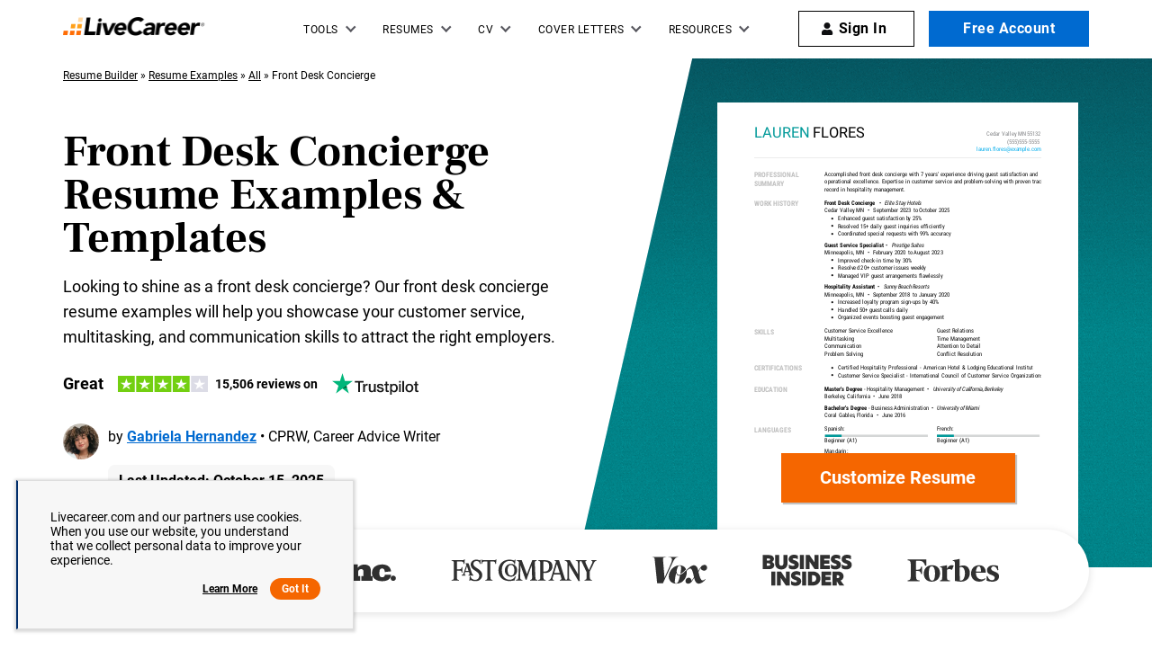

--- FILE ---
content_type: application/javascript
request_url: https://www.livecareer.com/blob/common/scripts/splashMetrics.min.js?v=latest
body_size: 16804
content:
function _toConsumableArray(e){return _arrayWithoutHoles(e)||_iterableToArray(e)||_unsupportedIterableToArray(e)||_nonIterableSpread()}function _nonIterableSpread(){throw new TypeError(_0x5468(570))}function _0x6419(){var e=["enableErrorThrown","test","loadEventEnd","match","call","User","split","Error in User Id-","attributes","supportedEntryTypes","prototype","VisitUID","WV_Value","processingStart","setTimeout","disconnect","DBG_Metrics","FCP","vssessionuid","domContentLoadedEventEnd","onerror","wv_FCP","domContentLoadedEventStart","wv_FID","url","INPThresholds","PgViewEv","CLS","duration","VsType","235996UucNzr","splashEventsUrl is blank or autoDownloadDependencies is disabled","getPrototypeOf","message","TmpClEv Start-","amd","href","function","%c SendPageResourcesMetricsEvent Failed. Error is -  ","Ajax","next","observe","outerHTML","enableInternalDebugEvents","m_u_j_v","iserror","Properties","delete","resource","27aCyBxG","toFixed","clear","Value_ProductCD","PageLoad alredy done-","persisted","TTFB","Visibility Change Event Listner - Configured-","Returning","PgViewEv End-","%c SendTemplateDownloadEvent Failed. Error is -  ","isNullOrUndefined","then","INP","Check Call- NotDone In Last Interval (Manual Now)- ","delta","SplashConfig","v1/clients/events","entryType","Object","max","pageshow","visibilityState","substring","object","temp val","enableWebVitalsForAllChanges","document","requestIdleCallback","Performance NOT supported","onLCP","VisitInfoObj","MinTimeToLogInMs","firstHiddenTime","onINP","entries","enableExternalDebugEvents","from","MODULE_NOT_FOUND","constructor","onFCP","PerformanceEventTiming","No resources found in performance","VsSessionUID","responseStart","prerender","NoVisitorCallAfterLoops","Commons","done","setIntervalX","seocheck","return","load","initializeAsync","default","TTFBThresholds","forEach","Set","NoCookieAfterLoops","FCPThresholds","1916960hqacVG","m_u_t_c","vstr","transferSize","ExternalDebugEvents not enabled.","attribution","interactionCount","onPage CLS-","poor","inpForEvent","floor","11mJTtjG","Arguments","PG_InitialView","onPage LCP-","Cannot find module '","element","sendEventToServerAsync","CLSThresholds","concat","Enums","clearResourceTimings","Custom","getElementsByTagName","removeAttribute","enableWebVitals","restore","event","assign","184133ihxHZK","%c SendTemplateClickEvent Failed. Error is -  ","enableConsoleLogging","startTime","apply","userAgent","DbgEv (","code","now","name","pagehide","type","6FbGSyg","domainLookupEnd","isInitDone","web-vitals","C_vsVal","body","Invalid attempt to iterate non-iterable instance.\nIn order to be iterable, non-array objects must have a [Symbol.iterator]() method.","prerenderingchange","connectStart","onCLS","innerHTML","fetchStart","parse","requestStart","string","useForcePushForAllEvents","Presentation delay","addEventListener","processingEnd","onload","defineProperty","AjaxDetails","Cookie Found.","onpagehide","Check Call- Done (","hidden","splashEventsUrl","SeoCheck","value","2.6.6","performance","visibilitychange","reportAllChanges","passedAddProperties","FIDThresholds","C_lgnId","Cookie NOT Found.","15XgUQOa","responseEnd","parseFromString","MU Init","mergeObjectsDeep","20564124KJWHYe","writable","keys","touchstart","290244VWwLFg","good","data:image","catch","setInterval","CST_TemplateDownload","UserId","async","xxxxxxxx-xxxx-4xxx-yxxx-xxxxxxxxxxxx","Dbg_Met_Ev Start-","C_vTmpId","parentNode","getCookieValue","UserUID","EventTypes","7PwXwoU","toLowerCase","undefined","text/html","set","push","querySelectorAll","timeEnd","connectEnd","LCP","TmpClEv","sendBufferedEvents","Cookie NOT Found In Last Interval.","onPage INP-","round","PgViewEvAV End-","time","PG_ResourceMetrics","readyState","charAt","@@iterator","seal","navigate","onFID","startsWith","SplashEventStream","pointerdown","domInteractive","onTTFB","needs-improvement","WV_","PageLoad Event Attach - Configured-","iterator","wv_CLS","LCPThresholds","length","MU Init Start-","eventEntry","navigation","527170eJNWBw","Processing time","PgMetEv","navigator","%c SendPageViewEvent Failed. Error is -  ","Value_PortalCD","domainLookupStart","../commons/commonUtils","forcePush","getNewSplashEventObject","autoDownloadDependencies","createElement","toString","takeRecords","hasOwnProperty","loadEventStart","background: Yellow;color:Red","C_vId","first-input","all","=([^;]+)","symbol","redirectEnd","importScripts","wasDiscarded","first-contentful-paint","layout-shift","MetricsUtil or SplashEventStream not initialized yet.","%c SendDebugDataEvent Failed. Error is -  ","indexOf","IsVisitorPresent","paint","find","domComplete","target","back-forward-cache","timing","log","resolve","getEntriesByType","pointercancel","replace","secureConnectionStart","cookie","slice","PgViewEvAV_Blank","VisitorUID","location","PgViewEvAV","@@toPrimitive must return a primitive value.","PG_WebVitals","getAttribute","min","PageInitialViewIntervalLoops","largest-contentful-paint","onPage FCP-","PgViewEvAV Start-","SubType","Invalid attempt to spread non-iterable instance.\nIn order to be iterable, non-array objects must have a [Symbol.iterator]() method.","number","prerendering","configurable","cancelable","FID","loadDynamicScriptFileAsync","interactionId","Debug","SendEventProperties",') - Start-" + ',"redirectStart","exports","isArray","shift","New","vstrType","Page","latency","timeStamp","wv_LCP","TemplateName","PG_PerfMetrics","finalizeConfigObjectToUseForInitIfCookiePresent","Cannot call a class as a function","script","PgMetEv Start-","random","mousedown","webVitals","DBG_Data","C_vsId","getEntries","SendPageResourcesMetricsEvent Start-","EventSubTypes","WV Start","wv_INP","ClassInitializers","2088410bRomUd","Check Call- NotDone (","onPage FID-","MU Init Done-","clients/events"];return(_0x6419=function(){return e})()}function _iterableToArray(e){var n=_0x5468;if(n(475)!=typeof Symbol&&null!=e[Symbol[n(505)]]||null!=e[n(493)])return Array.from(e)}function _arrayWithoutHoles(e){if(Array[_0x5468(583)](e))return _arrayLikeToArray(e)}function _0x5468(e,n){var t=_0x6419();return(_0x5468=function(e,n){return t[e-=386]})(e,n)}function _defineProperties(e,n){for(var t=_0x5468,o=0;o<n[t(508)];o++){var r=n[o];r.enumerable=r.enumerable||!1,r[t(573)]=!0,t(440)in r&&(r[t(455)]=!0),Object[t(432)](e,_toPropertyKey(r.key),r)}}function _createClass(e,n,t){var o=_0x5468;return n&&_defineProperties(e.prototype,n),t&&_defineProperties(e,t),Object[o(432)](e,o(623),{writable:!1}),e}function _classCallCheck(e,n){var t=_0x5468;if(!(e instanceof n))throw new TypeError(t(594))}function _createForOfIteratorHelper(e,n){var t,o,r,i,a=_0x5468,l=a(475)!=typeof Symbol&&e[Symbol[a(505)]]||e["@@iterator"];if(l)return r=!(o=!0),{s:function(){l=l.call(e)},n:function(){var e=a,n=l[e(653)]();return o=n[e(710)],n},e:function(e){r=!0,t=e},f:function(){var e=a;try{o||null==l[e(713)]||l[e(713)]()}finally{if(r)throw t}}};if(Array.isArray(e)||(l=_unsupportedIterableToArray(e))||n&&e&&a(571)==typeof e[a(508)])return l&&(e=l),i=0,{s:n=function(){},n:function(){return i>=e.length?{done:!0}:{done:!1,value:e[i++]}},e:function(e){throw e},f:n};throw new TypeError(a(418))}function _unsupportedIterableToArray(e,n){var t,o=_0x5468;if(e)return o(426)==typeof e?_arrayLikeToArray(e,n):(t={}[o(524)][o(617)](e)[o(556)](8,-1),"Map"===(t=o(681)===t&&e.constructor?e.constructor[o(409)]:t)||o(719)===t?Array.from(e):o(734)===t||/^(?:Ui|I)nt(?:8|16|32)(?:Clamped)?Array$/.test(t)?_arrayLikeToArray(e,n):void 0)}function _arrayLikeToArray(e,n){var t=_0x5468;(null==n||n>e.length)&&(n=e[t(508)]);for(var o=0,r=Array(n);o<n;o++)r[o]=e[o];return r}function _defineProperty(e,n,t){var o=_0x5468;return(n=_toPropertyKey(n))in e?Object[o(432)](e,n,{value:t,enumerable:!0,configurable:!0,writable:!0}):e[n]=t,e}function _toPropertyKey(e){var n=_0x5468,e=_toPrimitive(e,n(426));return n(533)==_typeof(e)?e:e+""}function _toPrimitive(e,n){var t=_0x5468;if("object"!=_typeof(e)||!e)return e;var o=e[Symbol.toPrimitive];if(void 0===o)return("string"===n?String:Number)(e);o=o[t(617)](e,n||t(716));if("object"!=_typeof(o))return o;throw new TypeError(t(561))}function _typeof(e){var t=_0x5468;return(_typeof=t(650)==typeof Symbol&&t(533)==typeof Symbol.iterator?function(e){return typeof e}:function(e){var n=t;return e&&n(650)==typeof Symbol&&e[n(701)]===Symbol&&e!==Symbol[n(623)]?"symbol":typeof e})(e)}(()=>{for(var e=_0x5468,n=_0x6419();;)try{if(325572==+parseInt(e(400))*(-parseInt(e(412))/2)+-parseInt(e(449))/3*(parseInt(e(643))/4)+-parseInt(e(512))/5+-parseInt(e(458))/6+parseInt(e(473))/7*(parseInt(e(722))/8)+parseInt(e(662))/9*(-parseInt(e(608))/10)+-parseInt(e(733))/11*(-parseInt(e(454))/12))break;n.push(n.shift())}catch(e){n.push(n.shift())}})(),function(e){var n=_0x5468;(typeof exports===n(475)?n(475):_typeof(exports))===n(686)&&typeof module!==n(475)?module[n(582)]=e():typeof define===n(650)&&define[n(648)]?define([],e):("undefined"!=typeof window?window:typeof global!==n(475)?global:typeof self!==n(475)?self:this).MetricsUtil=e()}(function(){var a;return function r(i,a,l){function s(n,e){var t=_0x5468;if(!a[n]){if(!i[n]){var o=t(650)==typeof require&&require;if(!e&&o)return o(n,!0);if(c)return c(n,!0);throw(e=new Error(t(386)+n+"'"))[t(407)]=t(700),e}o=a[n]={exports:{}},i[n][0][t(617)](o[t(582)],function(e){return s(i[n][1][e]||e)},o,o.exports,r,i,a,l)}return a[n].exports}for(var c="function"==typeof require&&require,e=0;e<l.length;e++)s(l[e]);return s}({1:[function(e,n,t){var o,r,i;o=this,r=function(e){function c(){var e=s();return e&&e.activationStart||0}function u(e,n){var t=_0x5468,o=s(),r=t(495);return 0<=i?r=t(547):o&&(document[t(572)]||0<c()?r=t(707):document[t(536)]?r=t(397):o[t(411)]&&(r=o[t(411)][t(553)](/_/g,"-"))),{name:e,value:void 0===n?-1:n,rating:t(459),delta:0,entries:[],id:"v4-"[t(390)](Date[t(408)](),"-")[t(390)](Math.floor(8999999999999*Math[t(597)]())+1e12),navigationType:r}}function f(e,t,n){var o,r=_0x5468;try{if(PerformanceObserver[r(622)].includes(e))return(o=new PerformanceObserver(function(e){var n=r;Promise[n(550)]()[n(674)](function(){t(e[n(602)]())})}))[r(654)](Object.assign({type:e,buffered:!0},n||{})),o}catch(e){}}function d(o,r,i,a){var l,s;return function(e){var n,t=_0x5468;0<=r[t(440)]&&(e||a)&&((s=r[t(440)]-(l||0))||void 0===l)&&(l=r[t(440)],r.delta=s,r.rating=(e=t,(t=r.value)>(n=i)[1]?e(730):t>n[0]?e(502):"good"),o(r))}}function v(e){requestAnimationFrame(function(){return requestAnimationFrame(function(){return e()})})}function m(){return r<0&&(r=N(),z(),E(function(){setTimeout(function(){r=N(),z()},0)})),{get firstHiddenTime(){return r}}}function o(e){var n=_0x5468;document.prerendering?addEventListener(n(419),function(){return e()},!0):e()}function n(e,t){t=t||{},o(function(){var o,n=_0x5468,r=m(),i=u(n(630)),a=f(n(543),function(e){var t=n;e[t(718)](function(e){var n=t;n(537)===e.name&&(a[n(628)](),e[n(403)]<r[n(695)])&&(i[n(440)]=Math.max(e[n(403)]-c(),0),i[n(697)][n(478)](e),o(!0))})});a&&(o=d(e,i,x,t[n(444)]),E(function(n){i=u("FCP"),o=d(e,i,x,t.reportAllChanges),v(function(){var e=_0x5468;i[e(440)]=performance.now()-n[e(589)],o(!0)})}))})}function F(e){var t=_0x5468;e[t(718)](function(e){var n=t;e.interactionId&&(S=Math[n(564)](S,e.interactionId),T=Math.max(T,e[n(577)]),W=T?(T-S)/7+1:0)})}function U(n){var e,t,o=_0x5468;G[o(718)](function(e){return e(n)}),!n[o(577)]&&"first-input"!==n[o(680)]||(t=I[I[o(508)]-1],((e=D.get(n[o(577)]))||I[o(508)]<10||n.duration>t[o(588)])&&(e?n[o(641)]>e[o(588)]?(e[o(697)]=[n],e[o(588)]=n[o(641)]):n.duration===e[o(588)]&&n.startTime===e.entries[0].startTime&&e[o(697)][o(478)](n):(t={id:n[o(577)],latency:n[o(641)],entries:[n]},D[o(477)](t.id,t),I.push(t)),I.sort(function(e,n){return n[o(588)]-e.latency}),10<I[o(508)])&&I.splice(10)[o(718)](function(e){return D[o(660)](e.id)}))}function p(e){var n=_0x5468,t=self[n(690)]||self[n(627)],o=-1;return e=C(e),n(437)===document[n(684)]?e():(o=t(e),_(e)),o}function l(e){var n=_0x5468;document[n(572)]?o(function(){return l(e)}):"complete"!==document[n(491)]?addEventListener(n(714),function(){return l(e)},!0):setTimeout(e,0)}function j(e){var n,t,o,r,i,a,l=_0x5468;e.cancelable&&(n=(1e12<e.timeStamp?new Date:performance[l(408)]())-e.timeStamp,l(499)==e[l(411)]?(t=n,o=e,l=l,r=function(){J(t,o),a()},i=function(){a()},a=function(){var e=_0x5468;removeEventListener("pointerup",r,M),removeEventListener(e(552),i,M)},addEventListener("pointerup",r,M),addEventListener(l(552),i,M)):J(n,e))}var g,h,b,t,y,w=_0x5468,i=-1,E=function(t){var o=_0x5468;addEventListener(o(683),function(e){var n=o;e[n(667)]&&(i=e[n(589)],t(e))},!0)},s=function(){var e=_0x5468,n=self[e(442)]&&performance[e(551)]&&performance[e(551)]("navigation")[0];if(n&&0<n[e(706)]&&n[e(706)]<performance[e(408)]())return n},_=function(n){document.addEventListener("visibilitychange",function(){var e=_0x5468;e(437)===document[e(684)]&&n()})},C=function(e){var n=!1;return function(){n||(e(),n=!0)}},r=-1,N=function(){var e=_0x5468;return"hidden"!==document[e(684)]||document[e(572)]?1/0:0},a=function(e){var n=_0x5468;n(437)===document.visibilityState&&-1<r&&(r=n(443)===e[n(411)]?e[n(589)]:0,R())},z=function(){var e=_0x5468;addEventListener("visibilitychange",a,!0),addEventListener(e(419),a,!0)},R=function(){removeEventListener("visibilitychange",a,!0),removeEventListener("prerenderingchange",a,!0)},x=[1800,3e3],P=[.1,.25],W=0,S=1/0,T=0,B=function(){return g?W:performance[_0x5468(728)]||0},I=[],D=new Map,q=0,G=[],k=[200,500],L=[2500,4e3],A={},V=[800,1800],M={passive:!0,capture:!0},H=new Date,J=function(e,n){h||(h=n,b=e,t=new Date,X(removeEventListener),K())},K=function(){var n,e=_0x5468;0<=b&&b<t-H&&(n={entryType:e(530),name:h.type,target:h.target,cancelable:h[e(574)],startTime:h[e(589)],processingStart:h[e(589)]+b},y[e(718)](function(e){e(n)}),y=[])},X=function(n){var e=_0x5468;[e(598),"keydown",e(457),e(499)].forEach(function(e){return n(e,j,M)})},O=[100,300];e[w(389)]=P,e[w(721)]=x,e[w(446)]=O,e[w(638)]=k,e[w(507)]=L,e[w(717)]=V,e[w(421)]=function(l,s){s=s||{},n(C(function(){function e(e){var n=o;e.forEach(function(e){var n,t,o=_0x5468;e.hadRecentInput||(n=a[0],t=a[a.length-1],i&&e.startTime-t[o(403)]<1e3&&e[o(403)]-n[o(403)]<5e3?(i+=e[o(440)],a.push(e)):(i=e[o(440)],a=[e]))}),i>r[n(440)]&&(r[n(440)]=i,r.entries=a,t())}var t,o=_0x5468,r=u(o(640),0),i=0,a=[],n=f(o(538),e);n&&(t=d(l,r,P,s[o(444)]),_(function(){e(n.takeRecords()),t(!0)}),E(function(){var e=o;i=0,r=u(e(640),0),t=d(l,r,P,s[e(444)]),v(function(){return t()})}),setTimeout(t,0))}))},e[w(702)]=n,e[w(496)]=function(l,s){s=s||{},o(function(){function t(e){var n=o;e[n(403)]<r[n(695)]&&(i[n(440)]=e[n(626)]-e[n(403)],i[n(697)][n(478)](e),a(!0))}function e(e){e[o(718)](t)}var o=_0x5468,r=m(),i=u(o(575)),n=f("first-input",e),a=d(l,i,O,s[o(444)]);n&&(_(C(function(){e(n[o(525)]()),n.disconnect()})),E(function(){var e,n=o;i=u(n(575)),a=d(l,i,O,s[n(444)]),y=[],b=-1,h=null,X(addEventListener),e=t,y[n(478)](e),K()}))})},e[w(696)]=function(a,l){var s=w;s(703)in self&&s(577)in PerformanceEventTiming[s(623)]&&(l=l||{},o(function(){var e,n=s;(e=_0x5468)(728)in performance||(g=g||f(e(398),F,{type:"event",buffered:!0,durationThreshold:0}));function t(t){p(function(){var e=_0x5468,n=(t[e(718)](U),n=_0x5468,n=Math.min(I[n(508)]-1,Math[n(732)]((B()-q)/50)),I[n]);n&&n[e(588)]!==o[e(440)]&&(o[e(440)]=n.latency,o[e(697)]=n.entries,i())})}var o=u(n(675)),r=f(n(398),t,{durationThreshold:null!=(e=l.durationThreshold)?e:40}),i=d(a,o,k,l[n(444)]);r&&(r[n(654)]({type:n(530),buffered:!0}),_(function(){t(r.takeRecords()),i(!0)}),E(function(){var e=n;q=B(),I[e(508)]=0,D[e(664)](),o=u("INP"),i=d(a,o,k,l[e(444)])}))}))},e[w(692)]=function(e,s){s=s||{},o(function(){function n(e){var t=r;(e=s[t(444)]?e:e[t(556)](-1))[t(718)](function(e){var n=t;e[n(403)]<i[n(695)]&&(a.value=Math[n(682)](e[n(403)]-c(),0),a[n(697)]=[e],o())})}var o,t,r=_0x5468,i=m(),a=u(r(482)),l=f(r(566),n);l&&(o=d(e,a,L,s[r(444)]),t=C(function(){var e=r;A[a.id]||(n(l[e(525)]()),l[e(628)](),A[a.id]=!0,o(!0))}),["keydown","click"][r(718)](function(e){addEventListener(e,function(){return p(t)},{once:!0,capture:!0})}),_(t),E(function(n){var t=r;a=u("LCP"),o=d(e,a,L,s[t(444)]),v(function(){var e=t;a[e(440)]=performance[e(408)]()-n[e(589)],A[a.id]=!0,o(!0)})}))})},e[w(501)]=function(t,o){var r=w,i=(o=o||{},u(r(668))),a=d(t,i,V,o.reportAllChanges);l(function(){var e=r,n=s();n&&(i[e(440)]=Math[e(682)](n[e(706)]-c(),0),i[e(697)]=[n],a(!0),E(function(){i=u("TTFB",0),(a=d(t,i,V,o.reportAllChanges))(!0)}))})}},(i=_0x5468)(686)==_typeof(t)&&i(475)!=typeof n?r(t):i(650)==typeof a&&a[i(648)]?a([i(582)],r):r((o=i(475)!=typeof globalThis?globalThis:o||self)[i(599)]={})},{}],2:[function(e,n,t){function o(e){return!(!r(e)&&""!=e)}function i(e){for(var n,t=_0x5468,o=1<arguments[t(508)]&&void 0!==arguments[1]?arguments[1]:null,r=e+"=",i=(null==o?window:o)[t(689)][t(555)][t(619)](";"),a=0;a<i[t(508)];a++){for(n=i[a];" "==n[t(492)](0);)n=n[t(685)](1);if(0==n.indexOf(r))return decodeURIComponent(n[t(685)](r.length,n[t(508)]))}return""}function l(e){var n=_0x5468;return e&&_typeof(e)===n(686)&&!Array[n(583)](e)}function s(e){for(var n=_0x5468,t=arguments[n(508)],o=new Array(1<t?t-1:0),r=1;r<t;r++)o[r-1]=arguments[r];if(!o[n(508)])return e;var i=o[n(584)]();if(l(e)&&l(i))for(var a in i)l(i[a])?(e[a]||Object[n(399)](e,_defineProperty({},a,{})),s(e[a],i[a])):Object[n(399)](e,_defineProperty({},a,i[a]));return s[n(404)](void 0,[e][n(390)](o))}function u(e,n){var t,o=_0x5468,r={};for(t in n)if(n[o(526)](t)){var i=n[t];if(typeof i===o(426)){var a,l=e,s=_createForOfIteratorHelper(i[o(619)]("."));try{for(s.s();!(a=s.n()).done;){var c=a[o(440)];if(!l||!l[o(526)](c)){l=void 0;break}l=l[c]}}catch(e){s.e(e)}finally{s.f()}r[t]=l}else _typeof(i)===o(686)&&(r[t]=u(e,i))}return r}var r=function(e){return null==e};n.exports={isValidGuid:function(e){var n=_0x5468;return!0===new RegExp("^[0-9a-f]{8}-[0-9a-f]{4}-[1-5][0-9a-f]{3}-[89ab][0-9a-f]{3}-[0-9a-f]{12}$","i")[n(614)](e)},setIntervalX:function(n,e,t){var o=0,r=window[_0x5468(462)](function(e){n(++o,e),o===t&&window.clearInterval(r)},e);return r},mergeObjectsDeep:s,getCookieValue:i,isNullOrUndefined:r,generateNewGuidV4:function(){var o=_0x5468,r=(new Date).getTime();return o(466)[o(553)](/[xy]/g,function(e){var n=o,t=(r+16*Math.random())%16|0;return r=Math.floor(r/16),("x"==e?t:3&t|8)[n(524)](16)})},isMobileNavigator:function(e){var n=_0x5468;return!!(e&&e[n(515)]&&e.navigator[n(405)]&&(/(android|bb\d+|meego).+mobile|avantgo|bada\/|blackberry|blazer|compal|elaine|fennec|hiptop|iemobile|ip(hone|od)|ipad|iris|kindle|Android|Silk|lge |maemo|midp|mmp|netfront|opera m(ob|in)i|palm( os)?|phone|p(ixi|re)\/|plucker|pocket|psp|series(4|6)0|symbian|treo|up\.(browser|link)|vodafone|wap|windows (ce|phone)|xda|xiino/i[n(614)](navigator[n(405)])||/1207|6310|6590|3gso|4thp|50[1-6]i|770s|802s|a wa|abac|ac(er|oo|s\-)|ai(ko|rn)|al(av|ca|co)|amoi|an(ex|ny|yw)|aptu|ar(ch|go)|as(te|us)|attw|au(di|\-m|r |s )|avan|be(ck|ll|nq)|bi(lb|rd)|bl(ac|az)|br(e|v)w|bumb|bw\-(n|u)|c55\/|capi|ccwa|cdm\-|cell|chtm|cldc|cmd\-|co(mp|nd)|craw|da(it|ll|ng)|dbte|dc\-s|devi|dica|dmob|do(c|p)o|ds(12|\-d)|el(49|ai)|em(l2|ul)|er(ic|k0)|esl8|ez([4-7]0|os|wa|ze)|fetc|fly(\-|_)|g1 u|g560|gene|gf\-5|g\-mo|go(\.w|od)|gr(ad|un)|haie|hcit|hd\-(m|p|t)|hei\-|hi(pt|ta)|hp( i|ip)|hs\-c|ht(c(\-| |_|a|g|p|s|t)|tp)|hu(aw|tc)|i\-(20|go|ma)|i230|iac( |\-|\/)|ibro|idea|ig01|ikom|im1k|inno|ipaq|iris|ja(t|v)a|jbro|jemu|jigs|kddi|keji|kgt( |\/)|klon|kpt |kwc\-|kyo(c|k)|le(no|xi)|lg( g|\/(k|l|u)|50|54|\-[a-w])|libw|lynx|m1\-w|m3ga|m50\/|ma(te|ui|xo)|mc(01|21|ca)|m\-cr|me(rc|ri)|mi(o8|oa|ts)|mmef|mo(01|02|bi|de|do|t(\-| |o|v)|zz)|mt(50|p1|v )|mwbp|mywa|n10[0-2]|n20[2-3]|n30(0|2)|n50(0|2|5)|n7(0(0|1)|10)|ne((c|m)\-|on|tf|wf|wg|wt)|nok(6|i)|nzph|o2im|op(ti|wv)|oran|owg1|p800|pan(a|d|t)|pdxg|pg(13|\-([1-8]|c))|phil|pire|pl(ay|uc)|pn\-2|po(ck|rt|se)|prox|psio|pt\-g|qa\-a|qc(07|12|21|32|60|\-[2-7]|i\-)|qtek|r380|r600|raks|rim9|ro(ve|zo)|s55\/|sa(ge|ma|mm|ms|ny|va)|sc(01|h\-|oo|p\-)|sdk\/|se(c(\-|0|1)|47|mc|nd|ri)|sgh\-|shar|sie(\-|m)|sk\-0|sl(45|id)|sm(al|ar|b3|it|t5)|so(ft|ny)|sp(01|h\-|v\-|v )|sy(01|mb)|t2(18|50)|t6(00|10|18)|ta(gt|lk)|tcl\-|tdg\-|tel(i|m)|tim\-|t\-mo|to(pl|sh)|ts(70|m\-|m3|m5)|tx\-9|up(\.b|g1|si)|utst|v400|v750|veri|vi(rg|te)|vk(40|5[0-3]|\-v)|vm40|voda|vulc|vx(52|53|60|61|70|80|81|83|85|98)|w3c(\-| )|webc|whit|wi(g |nc|nw)|wmlb|wonu|x700|yas\-|your|zeto|zte\-/i[n(614)](navigator[n(405)][n(685)](0,4))))},getLocationDetails:function(e,n){var t=_0x5468;if(e&&e.document[t(555)]){t=i(n,e);if(!o(t)){n=t.split(",");if(null!=n&&1<n.length)return{CountryCD:void 0!==n[1]?n[1]:null,RegionCD:void 0!==n[2]?n[2]:null,City:void 0!==n[3]?n[3]:null}}}return null},isBlankNullOrUndefined:o,isObjectBlankNullOrUndefined:function(e){var n=_0x5468;return!!(r(e)||0===Object[n(456)](e).length&&Object[n(645)](e)===Object[n(623)])},mapSourceObjectToTargetObject:u,finalizeConfigObjectToUseForInitIfCookiePresent:function(e,n){var t=_0x5468,o=2<arguments[t(508)]&&void 0!==arguments[2]?arguments[2]:null,r={};return r=null==o?n():o,null!=document[t(555)][t(616)](e+t(532))&&(n=JSON[t(424)](i(e)),r=mergeDeep(r,n)),r}}},{}],3:[function(e,n,t){var o=_0x5468,r={Default:"de",Ajax:"aj",All:o(531)},i=_createClass(function e(){var n=o;_classCallCheck(this,e),this[n(433)]={eventsPostEndpointUrl:n(679),eventsSyncTimeInMillis:1e4,eventsBufferSize:10,maxSendRetries:2},this.Commons={defaultClientToInitialize:r[n(652)],defaultClientToUse:r.Ajax,enableConsoleLogging:!1,enableErrorThrown:!1}});n[o(582)]={Enums:{SendClientToUse:r},SplashConfig:i,getNewConfigurationObject:function(){var e=o,n=new i;return Object[e(494)](n),n}}},{}],4:[function(e,n,O){function a(){var e=u,n=0<arguments[e(508)]&&void 0!==arguments[0]?arguments[0]:null,t={enableWebVitals:!0};return t[e(688)]=!0,t[e(656)]=!1,t[e(698)]=!1,t[e(438)]="",t[e(522)]=!1,t[e(427)]=!1,t.MinTimeToLogInMs=3e3,t[e(529)]=e(724),t[e(601)]="vsuid",t[e(468)]=e(631),t[e(447)]="userinf",t[e(416)]="TS",t[e(517)]=e(687),t[e(665)]=e(687),t[e(565)]=40,t.PageInitialViewIntervalTimeInMs=150,t[e(678)]=o.getNewConfigurationObject(),null!=n&&c[e(453)](t,n),t}function l(){var s=u,o=null,e={reportAllChanges:v[s(688)]};t&&t(function(e){var n=s;v[n(678)][n(709)][n(402)]&&(console[n(549)](n(729)+Date[n(408)]()),console.log(e)),0!=e[n(677)]&&S(m[n(391)][n(604)][n(506)],e[n(440)],o,new m[n(607)][n(579)])},e),i&&i(function(e){var n=s;v.SplashConfig.Commons.enableConsoleLogging&&(console.log(n(610)+Date.now()),console[n(549)](e)),o={targetElement:y(e)},0!=e[n(677)]&&S(m[n(391)][n(604)][n(636)],e[n(440)],o,new m.ClassInitializers[n(579)])},e),r&&r(function(e){var n=s;v[n(678)][n(709)][n(402)]&&(console[n(549)](n(567)+Date.now()),console.log(e)),0!=e[n(677)]&&S(m.Enums[n(604)][n(634)],e[n(440)],o,new m[n(607)][n(579)])},e),d&&d(function(e){var n,t=s;v[t(678)].Commons[t(402)]&&(console.log(t(736)+Date[t(408)]()),console.log(e)),0!=e.delta&&(n="",0<e.entries[t(508)]&&(n=e[t(697)][e.entries.length-1][t(637)]),o=""!=n?{WV_Url:n,targetElement:y(e)}:{targetElement:y(e)},S(m[t(391)][t(604)][t(590)],e[t(440)],o,new m[t(607)].SendEventProperties))},e),f&&f(function(e){var n=s,t=(v[n(678)][n(709)][n(402)]&&(console[n(549)](n(486)+Date.now()),console[n(549)](e)),{});if(!c[n(673)](e[n(697)])){var o,t=Array[n(699)](e.entries[n(508)]),r=_createForOfIteratorHelper(e[n(697)]);try{for(r.s();!(o=r.n())[n(710)];){var i=o[n(440)],a=b(i);t[n(478)](a)}}catch(e){r.e(e)}finally{r.f()}}var l=h(t,e.value);P(e,l)},e)}var u=_0x5468,o=(console&&console.log&&console[u(549)]("MU DW-"+Date.now()),e("../commons/configModels")),c=e(u(519)),e=e(u(415)),t=e.onCLS,r=e[u(702)],i=e[u(496)],f=e.onINP,d=e[u(692)],s="J_"+u(441),v=null,m=null,p=null,g=!1,h=function(e,n){return e.sort(function(e,n){return n[_0x5468(731)]-e.inpForEvent})},b=function(e){var n=u,t=Math[n(682)](e[n(430)]+4,e[n(403)]+e[n(641)]),o=Math[n(487)](e[n(626)]-e[n(403)],0),r=Math[n(487)](e[n(430)]-e[n(626)],0),t=Math[n(487)](t-e[n(430)],0),i=o+r+t,e={inputDelay:o,processingTime:r,presentationDelay:t,interacationEventType:e[n(409)],inpForEvent:i};return v.SplashConfig[n(709)][n(402)]&&console.table([{subPartString:"Input delay","Time (ms)":o},{subPartString:n(513),"Time (ms)":r},{subPartString:n(428),"Time (ms)":t}]),e},y=function(e){var n,t,o=u;return(n=e[o(727)]?(e.name=o(482))?e.attribution.lcpEntry.element:e[o(727)][o(510)].target:n)||(e=e[o(409)]===o(482)?null==(t=e.entries[o(544)](function(e){return e[o(387)]}))?void 0:t[o(387)]:null==(t=e.entries[o(544)](function(e){return e[o(546)]}))?void 0:t.target)&&(n=e.id||(e=>{var r=u,n=(e=e[r(655)])[r(553)](/\s*on\w+\s*=\s*(['"]).*?\1/gi,"");return(e=(new DOMParser)[r(451)](e,r(476)))[r(479)]("img")[r(718)](function(e){var n=r,t=e[n(563)]("src");t&&t.startsWith(n(460))&&e[n(395)]("src")}),e.querySelectorAll("*")[r(718)](function(t){var o=r;_toConsumableArray(t[o(621)]).forEach(function(e){var n=o;e[n(409)][n(474)]()[n(497)]("on")&&t.removeAttribute(e.name)})}),(e=e[r(417)].firstElementChild)&&(e[r(422)]="",n=e[r(655)]),n})(e)),n};function w(){var e=u,n=(v[e(678)][e(709)][e(402)]&&console[e(549)](e(467)+Date[e(408)]()),new m[e(607)][e(579)]),t=(n[e(520)]=v[e(427)],k(m.Enums[e(472)][e(578)][e(629)]));m[e(388)](t,n)}function E(r){var i=u,a=1<arguments[i(508)]&&void 0!==arguments[1]?arguments[1]:null,l=2<arguments[i(508)]&&void 0!==arguments[2]?arguments[2]:null,e=new Promise(function(e,n){var t,o=i;r==m.Enums[o(604)][o(557)]||v[o(698)]?(V(),v[o(678)].Commons.enableConsoleLogging&&(console[o(549)](o(406)[o(390)](r,o(580))[o(390)](Date[o(408)]())),console[o(489)])&&console[o(489)](o(406).concat(r,")")),null==l&&((l=new m[o(607)][o(579)])[o(520)]=v.useForcePushForAllEvents),(t=k(m[o(391)][o(472)].Debug[o(600)]))[o(659)].SubType=r,null!=a&&Object.keys(a).forEach(function(e){t[o(659)][e]=a[e]}),m[o(388)](t,l),v.SplashConfig[o(709)][o(402)]&&(console[o(549)](o(406)[o(390)](r,') - End-" + ')[o(390)](Date[o(408)]())),console.timeEnd)&&console.timeEnd(o(406)[o(390)](r,")")),e(t)):e(o(726))});return e[i(461)](function(e){var n=i;if(console[n(549)](n(540)+e[n(646)],n(528)),v&&v.SplashConfig[n(709)][n(613)])throw e}),e}function _(){var e=u;null!=p&&p.SplashEventStream&&p[e(498)][e(484)]()}function C(){var i=u,a=0<arguments[i(508)]&&void 0!==arguments[0]?arguments[0]:null,l=1<arguments[i(508)]&&void 0!==arguments[1]?arguments[1]:null,e=new Promise(function(e,n){var t,o=i,r=(V(),v[o(678)][o(709)].enableConsoleLogging&&(console[o(549)](o(596)+Date[o(408)]()),console[o(489)])&&console[o(489)](o(514)),null==l&&((l=new m.ClassInitializers[o(579)])[o(520)]=v.useForcePushForAllEvents),k(m[o(391)].EventTypes[o(587)][o(592)]));p&&p[o(442)]&&(null!=p.performance[o(551)]?0<(t=p[o(442)][o(551)](o(511)))[o(508)]&&M(r,t[0],t[0][o(680)]):p[o(442)][o(548)]&&M(r,p[o(442)].timing,o(548))),null!=a&&Object.keys(a)[o(718)](function(e){r.Properties[e]=a[e]}),m[o(388)](r,l),v[o(678)].Commons.enableConsoleLogging&&console.timeEnd&&console[o(480)](o(514)),e(r)});return e.catch(function(e){var n=i;if(console.log("%c SendPageMetricsEvent Failed. Error is -  "+e.message,n(528)),v&&v[n(678)][n(709)].enableErrorThrown)throw e}),e}function x(e){var n,t=u;return g?(v[t(678)].Commons.enableConsoleLogging&&console[t(549)](t(436).concat(e,")- ")[t(390)](Date.now())),!0):e==v[t(565)]?(v[t(678)].Commons[t(402)]&&console.log(t(676)[t(390)](Date[t(408)]())),(n={})[t(708)]=1,T(n),!0):(v.SplashConfig[t(709)][t(402)]&&console[t(549)](t(609)[t(390)](e,")-")[t(390)](Date[t(408)]())),!1)}var P=function(e,n){var t,o=u;0!=e[o(677)]&&(t={},window&&window[o(559)]&&(t={WV_Url:window[o(559)][o(649)],entries:n,targetElement:y(e)}),(n=new m.ClassInitializers[o(579)])[o(520)]=!0,S(m[o(391)].EventSubTypes[o(606)],e[o(440)],t,n))},S=function(r,i){var a=u,l=2<arguments[a(508)]&&void 0!==arguments[2]?arguments[2]:null,s=3<arguments[a(508)]&&void 0!==arguments[3]?arguments[3]:null,e=new Promise(function(e,n){var t=a,o=(V(),v.SplashConfig[t(709)][t(402)]&&(console[t(549)](t(605)+r+"-"+Date[t(408)]()),console.time)&&console[t(489)](t(503)+r),null==s&&((s=new m[t(607)][t(579)])[t(520)]=v[t(427)]),k(m.Enums.EventTypes.Page[t(562)]));o[t(659)][t(569)]=r,o[t(659)][t(625)]=i,null!=l&&Object[t(456)](l).forEach(function(e){o[t(659)][e]=l[e]}),m.sendEventToServerAsync(o,s),v[t(678)][t(709)].enableConsoleLogging&&console.timeEnd&&console[t(480)]("WV_"+r),e(o)});return e[a(461)](function(e){var n=a;if(console[n(549)]("%c SendWebVitalsEvent Failed. Error is -  "+e[n(646)],n(528)),v&&v[n(678)][n(709)][n(613)])throw e}),e},T=function(){var r=u,i=0<arguments[r(508)]&&void 0!==arguments[0]?arguments[0]:null,a=1<arguments[r(508)]&&void 0!==arguments[1]?arguments[1]:null,l=2<arguments[r(508)]&&void 0!==arguments[2]?arguments[2]:null,e=new Promise(function(e,n){var t=r,o=(V(),v.SplashConfig[t(709)][t(402)]&&(console[t(549)]("PgViewEv Start-"+Date[t(408)]()),console[t(489)])&&console[t(489)](t(639)),null==a&&((a=new m[t(607)].SendEventProperties)[t(520)]=v.useForcePushForAllEvents),k(m[t(391)][t(472)][t(587)][t(735)],l));null!=i&&Object.keys(i)[t(718)](function(e){o.Properties[e]=i[e]}),m[t(388)](o,a),v[t(678)][t(709)][t(402)]&&(console[t(549)](t(671)+Date[t(408)]()),console.timeEnd)&&console[t(480)](t(639)),e(o)});return e.catch(function(e){var n=r;if(console[n(549)](n(516)+e.message,n(528)),v&&v.SplashConfig.Commons[n(613)])throw e}),e};function I(e,n){var t=u;if("complete"==e.document[t(491)])return v[t(678)][t(709)].enableConsoleLogging&&console[t(549)](t(666)+Date[t(408)]()),n();e[t(429)]?(v.SplashConfig[t(709)][t(402)]&&console[t(549)]("PageLoad Event Listner - Configured-"+Date[t(408)]()),e.addEventListener("load",n)):e.attachEvent&&(v[t(678)][t(709)][t(402)]&&console[t(549)](t(504)+Date[t(408)]()),e.attachEvent(t(431),n))}function D(e,n){var t=u;e[t(429)]&&(v[t(678)][t(709)][t(402)]&&console.log(t(669)+Date[t(408)]()),t(684)in e[t(689)]?e[t(429)]("visibilitychange",n):t(435)in e&&e.addEventListener(t(410),n))}var k=function(e){var n=u,t=1<arguments[n(508)]&&void 0!==arguments[1]?arguments[1]:null,e=m[n(607)][n(521)](e);if(e.PortalCD=v.Value_PortalCD,e.ProductCD=v[n(665)],t&&t[n(558)]?e[n(558)]=t[n(558)]:e.VisitorUID=c[n(470)](v[n(529)]),t&&t[n(624)]?e.VisitUID=t[n(624)]:e.VisitUID=c.getCookieValue(v.C_vsId),t&&t.UserUID)e[n(471)]=t[n(471)];else{e[n(471)]="";var o=c[n(470)](v[n(447)]),r=null!=(r=o)&&""!==r?o:c[n(470)]("UserStatus");if(null!=r&&""!=r&&r[n(497)]("{"))try{var i,a=JSON[n(424)](r);null!=a&&null!=a[n(618)]&&(e.UserUID=null==a||null==(i=a[n(618)])?void 0:i[n(464)])}catch(e){v[n(678)][n(709)][n(402)]&&console[n(549)](n(620)[n(390)](e))}}return e.Properties.m_u_j_v=A(),t&&t[n(705)]?e[n(659)].VsSessionUID=t[n(705)]:e.Properties.VsSessionUID=c[n(470)](v[n(468)]),e[n(659)][n(642)]=c.getCookieValue(n(586))?n(670):n(585),e.Properties[n(439)]=!c.isBlankNullOrUndefined(p[n(712)])&&p.seocheck,c[n(673)](window[v[n(416)]])&&(e.Properties[n(542)]=!1),e},L=function(e){return e&&""!=e?Number?Number(e[u(663)](3)):e:0},A=function(){return s},V=function(){var e=u;if(!MetricsUtil[e(414)]&&!SplashEventStream[e(414)])throw new Error(e(539))},M=function(e,n,t){var o=u;e&&t&&(e[o(659)].name=n[o(409)],e[o(659)][o(657)]=A(),e[o(659)][o(680)]=t,null!=n.connectStart&&(e[o(659)].connectStart=L(n[o(420)])),null!=n[o(481)]&&(e[o(659)].connectEnd=L(n[o(481)])),null!=n[o(518)]&&(e.Properties[o(518)]=L(n[o(518)])),null!=n[o(413)]&&(e[o(659)].domainLookupEnd=L(n.domainLookupEnd)),null!=n[o(423)]&&(e.Properties.fetchStart=L(n[o(423)])),null!=n[o(425)]&&(e[o(659)][o(425)]=L(n[o(425)])),null!=n[o(706)]&&(e[o(659)][o(706)]=L(n[o(706)])),null!=n[o(450)]&&(e[o(659)][o(450)]=L(n[o(450)])),null!=n[o(581)]&&(e[o(659)][o(581)]=L(n[o(581)])),null!=n.redirectEnd&&(e[o(659)][o(534)]=L(n[o(534)])),null!=n[o(554)]&&(e[o(659)][o(554)]=L(n[o(554)])),null!=n[o(641)]&&(e[o(659)][o(641)]=L(n[o(641)])),null!=n[o(403)]&&(e[o(659)].startTime=L(n[o(403)])),null!=n.transferSize&&(e[o(659)].transferSize=L(n[o(725)])),null!=n.domComplete&&(e.Properties[o(545)]=L(n[o(545)])),null!=n[o(632)]&&(e[o(659)][o(632)]=L(n[o(632)])),null!=n.domContentLoadedEventStart&&(e.Properties.domContentLoadedEventStart=L(n[o(635)])),null!=n[o(500)]&&(e[o(659)].domInteractive=L(n[o(500)])),null!=n[o(615)]&&(e[o(659)][o(615)]=L(n.loadEventEnd)),null!=n[o(527)])&&(e[o(659)][o(527)]=L(n[o(527)]))};n[u(582)]={initializeAsync:function(r){var i=u,e=1<arguments[i(508)]&&void 0!==arguments[1]?arguments[1]:null,n=new Promise(function(t,n){var o=i;if(p=r,(v=c[o(593)](o(723),a,e))[o(678)][o(709)].enableConsoleLogging&&(console[o(549)](o(509)+Date[o(408)]()),console[o(489)])&&console.time(o(452)),null==(m=p[o(498)]||null)&&(!v.autoDownloadDependencies||""==v[o(438)]))throw new Error(o(644));(null==m?c[o(576)](v[o(438)],p[o(689)]):Promise[o(550)]()).then(function(){var e=o;return null!=m&&m[e(414)]?Promise[e(550)]():(m=p[e(498)])[e(715)](p,v[e(678)])})[o(674)](function(){var e=o,n=(v[e(678)][e(709)][e(402)]&&(console[e(549)](e(611)+Date.now()),console[e(480)])&&console.timeEnd(e(452)),MetricsUtil[e(414)]=!0,v[e(656)]&&w(),c[e(711)](function(e){x(e)&&clearInterval(n)},v.PageInitialViewIntervalTimeInMs,v[e(565)]));I(r,function(){setTimeout(function(){C()},500)}),D(r,function(){_()}),v[e(396)]&&l(),t("MU Initialization Done")})[o(461)](function(e){n(e)})});return n[i(461)](function(e){var n=i;if(console[n(549)]("%c MetricsUtil->Initialize Failed. Error is -  "+e[n(646)],n(528)),v.SplashConfig.Commons.enableErrorThrown)throw e}),n},isInitDone:!1,getVersion:A,sendPageViewEvent:T,sendTemplateClickEvent:function(){var r=u,i=0<arguments.length&&void 0!==arguments[0]?arguments[0]:"",a=1<arguments[r(508)]&&void 0!==arguments[1]?arguments[1]:null,l=2<arguments[r(508)]&&void 0!==arguments[2]?arguments[2]:null,e=new Promise(function(e,n){var t=r,o=(V(),v[t(678)].Commons[t(402)]&&(console[t(549)](t(647)+Date[t(408)]()),console[t(489)])&&console[t(489)](t(483)),null==l&&((l=new m[t(607)].SendEventProperties)[t(520)]=v[t(427)]),k(m[t(391)][t(472)][t(393)].CST_TemplateClick));null!=a&&Object.keys(a)[t(718)](function(e){o[t(659)][e]=a[e]}),""!=i&&(o[t(659)][t(591)]=i),m[t(388)](o,l),v[t(678)].Commons[t(402)]&&console[t(480)]&&console[t(480)](t(483)),e(o)});return e.catch(function(e){var n=r;if(console[n(549)](n(401)+e[n(646)],n(528)),v&&v[n(678)][n(709)][n(613)])throw e}),e},sendTemplateDownloadEvent:function(){var r=u,i=0<arguments.length&&void 0!==arguments[0]?arguments[0]:"",a=1<arguments[r(508)]&&void 0!==arguments[1]?arguments[1]:null,l=2<arguments[r(508)]&&void 0!==arguments[2]?arguments[2]:null,e=new Promise(function(e,n){var t=r,o=(V(),v[t(678)].Commons[t(402)]&&console[t(549)]("SendTemplateDownloadEvent Start-"+Date[t(408)]()),null==l&&((l=new m[t(607)][t(579)])[t(520)]=v[t(427)]),k(m[t(391)][t(472)].Custom[t(463)]));null!=a&&Object[t(456)](a)[t(718)](function(e){o[t(659)][e]=a[e]}),""!=i&&(o[t(659)][t(591)]=i),m[t(388)](o,l),e(o)});return e[r(461)](function(e){var n=r;if(console[n(549)](n(672)+e[n(646)],n(528)),v&&v[n(678)][n(709)][n(613)])throw e}),e},sendPageMetricsEvent:C,sendPageResourcesMetricsEvent:function(){var t=u,c=0<arguments.length&&void 0!==arguments[0]?arguments[0]:null,e=new Promise(function(e,n){var t=_0x5468,o=(V(),v[t(678)][t(709)][t(402)]&&console.log(t(603)+Date[t(408)]()),null==c&&((c=new m[t(607)][t(579)])[t(520)]=v.useForcePushForAllEvents),[]),r=!1;if(void 0===p[t(442)]){var i=GetDefaultEventObject(m[t(391)][t(472)].Page[t(490)]);i[t(659)].message=t(691),i[t(659)][t(658)]=!0,o[t(478)](i),r=!0}else{var a=p[t(442)].getEntriesByType(t(661));if(void 0===a||null==a){i=k(m[t(391)][t(472)].Page.PG_ResourceMetrics);i.Properties.message=t(704),i[t(659)].iserror=!0,o.push(i),r=!0}else if(0<a[t(508)]){for(var l,s=0;s<a.length;s++)a[s][t(450)]-a[s].fetchStart>v[t(694)]&&a[s][t(409)][t(541)](t(612))<0&&(l=k(m[t(391)].EventTypes[t(587)].PG_ResourceMetrics),M(l,a[s],a[s].entryType),l[t(659)][t(658)]=!1,o[t(478)](l));p[t(442)][t(392)]()}}0<o.length&&o[t(718)](function(e){SplashEventStream[t(388)](e,c)}),e(r)});return e[t(461)](function(e){var n=t;if(console[n(549)](n(651)+e.message,"background: Yellow;color:Red"),v&&v[n(678)][n(709)][n(613)])throw e}),e},sendPageViewEventAfterVisit:function(e){var n,t=u,o=1<arguments.length&&void 0!==arguments[1]?arguments[1]:null,r=2<arguments.length&&void 0!==arguments[2]?arguments[2]:null,i=(v.SplashConfig[t(709)][t(402)]&&(console[t(549)](t(568)+Date.now()),console[t(489)])&&console[t(489)](t(560)),(c[t(673)](e)||c.isBlankNullOrUndefined(e[t(624)]))&&(i={},null!=o&&(i[t(445)]=o),i[t(693)]=e,(n=new m[t(607)].SendEventProperties)[t(520)]=!1,E(m[t(391)].EventSubTypes[t(557)],i,n)),g=!0,T(o,r,e));return v[t(678)][t(709)][t(402)]&&(console[t(549)](t(488)+Date.now()),console[t(480)])&&console[t(480)](t(560)),i},sendDebugDataEvent:E,ClassInitializers:{getNewConfigurationObject:a}}},{"../commons/commonUtils":2,"../commons/configModels":3,"web-vitals":1}]},{},[4])(4)});

--- FILE ---
content_type: image/svg+xml
request_url: https://www.livecareer.com/lcapp/themes/livecareer/images/pjt-star-icon.svg
body_size: 47
content:
<svg width="14" height="13" viewBox="0 0 14 13" fill="none" xmlns="http://www.w3.org/2000/svg">
<path d="M8.71094 4.625H12.4375C12.6719 4.625 12.8828 4.78906 12.9531 5.02344C13.0469 5.23438 12.9531 5.49219 12.7656 5.63281L9.69531 8.02344L10.8906 11.7734C10.9844 12.0078 10.8906 12.2656 10.6797 12.4062C10.4922 12.5469 10.2109 12.5469 10.0234 12.3828L7 10.0391L3.95312 12.3828C3.76562 12.5469 3.48438 12.5469 3.29688 12.4062C3.08594 12.2656 2.99219 12.0078 3.08594 11.7734L4.28125 8.02344L1.21094 5.63281C1.02344 5.49219 0.929688 5.23438 1.02344 5.02344C1.09375 4.78906 1.30469 4.625 1.5625 4.625H5.26562L6.46094 0.898438C6.53125 0.664062 6.74219 0.5 7 0.5C7.23438 0.5 7.44531 0.664062 7.51562 0.898438L8.71094 4.625Z" fill="#FACD05"/>
</svg>


--- FILE ---
content_type: image/svg+xml
request_url: https://www.livecareer.com/lcapp/uploads/2025/10/front-desk-concierge.svg
body_size: 35601
content:
<?xml version="1.0" encoding="UTF-8"?><!--UserId:c9c5efbb-c631-46da-9dff-3c03d6c47c80,DocId:90e2f4f2-7970-4226-ad1c-fbe1f7d19403,SkinCD:MPR6,SDCL:#009999--><svg version="1.1" width="612px" height="792px" viewBox="0 0 612 792" xmlns="http://www.w3.org/2000/svg" xmlns:xlink="http://www.w3.org/1999/xlink" xmlns:cs="svg" xml:space="preserve" style="background:#FFF"><style type="text/css">@font-face{font-family:'RobotoCondensed Italic'; src:url([data-uri]) format("opentype");font-display:swap}@font-face{font-family:'RobotoCondensed Bold'; src:url([data-uri]) format("opentype");font-display:swap}@font-face{font-family:'Roboto Regular'; src:url([data-uri]) format("opentype");font-display:swap}@font-face{font-family:'RobotoCondensed Regular'; src:url([data-uri]) format("opentype");font-display:swap}.ps03{fill:#000000}.ps02{fill:#009999}.ps08{fill:#009999}.ps05{fill:#00ACEB}.ps01{fill:#666666}.ps04{fill:#7F8083}.ps06{fill:#BFBFBF}.ps07{fill:#D4D6D6}.ps00{fill:none}.ps20{letter-spacing:0;word-spacing:0;font-family:'Roboto Regular';font-size:25px}.ps23{letter-spacing:0;word-spacing:0;font-family:'RobotoCondensed Bold';font-size:10px}.ps22{letter-spacing:0;word-spacing:0;font-family:'RobotoCondensed Bold';font-size:12px}.ps24{letter-spacing:0;word-spacing:0;font-family:'RobotoCondensed Italic';font-size:10px}.ps21{letter-spacing:0;word-spacing:0;font-family:'RobotoCondensed Regular';font-size:10px}.ps25{letter-spacing:0;word-spacing:0;font-family:'RobotoCondensed Regular';font-size:16px}</style><clipPath id="clp1"><rect width="612" height="792" /></clipPath><g clip-path="url(#clp1)" transform="matrix(1 0 0 -1 -0 792)"><g><g transform="matrix(1.34205 0 0 1.34205 0 37)"><clipPath id="clp2"><rect width="459" height="535" /></clipPath><g clip-path="url(#clp2)"><g><g transform="matrix(0.745 0 0 -0.745 0 535.00325)"><g><clipPath id="clp3"><path d="M62.002 56.502 L550 56.502 L550 116.5 L62.002 116.5 Z" /></clipPath><g clip-path="url(#clp3)"><g class="ps00"><clipPath id="clp4"><path d="M62.002 56.502 L550 56.502 L550 57.503 L62.002 57.503 Z" /></clipPath><g clip-path="url(#clp4)"><g class="ps00"><path d="M62.002 56.502 L550 56.502 L550 57.503 L62.002 57.503 Z" class="ps01" /></g></g></g></g></g><g><clipPath id="clp5"><path d="M62.002 0 L306 0 L306 35.502 L62.002 35.502 Z" /></clipPath><g clip-path="url(#clp5)"><g class="ps00"><clipPath id="clp6"><path d="M58.997 -2.9992 L162 -2.9992 L162 34.003 L58.997 34.003 Z" /></clipPath><g clip-path="url(#clp6)"><g class="ps00"><text transform="matrix(1 0 0 1 62 22.5)"><tspan class="ps02 ps20" xml:space="preserve">LAUREN</tspan></text></g></g></g><g class="ps00"><clipPath id="clp7"><path d="M156 -2.9992 L256 -2.9992 L256 34.003 L156 34.003 Z" /></clipPath><g clip-path="url(#clp7)"><g class="ps00"><text transform="matrix(1 0 0 1 161.6125 22.5)"><tspan class="ps03 ps20" xml:space="preserve">FLORES</tspan></text></g></g></g></g></g><g><clipPath id="clp8"><path d="M306 9.9989 L550 9.9989 L550 56.496 L306 56.496 Z" /></clipPath><g clip-path="url(#clp8)"><g class="ps00"><clipPath id="clp9"><path d="M451 6.9998 L512 6.9998 L512 26.998 L451 26.998 Z" /></clipPath><g clip-path="url(#clp9)"><g class="ps00"><text transform="matrix(1 0 0 1 456.60001 20)"><tspan class="ps04 ps21" xml:space="preserve">Cedar Valley</tspan></text></g></g></g><g class="ps00"><clipPath id="clp10"><path d="M500 6.9998 L514 6.9998 L514 26.998 L500 26.998 Z" /></clipPath><g clip-path="url(#clp10)"><g class="ps00"><text transform="matrix(1 0 0 1 505.03751 20)"><tspan xml:space="preserve" x="0,1.96" class="ps04 ps21">, </tspan></text></g></g></g><g class="ps00"><clipPath id="clp11"><path d="M504 6.9998 L530 6.9998 L530 26.998 L504 26.998 Z" /></clipPath><g clip-path="url(#clp11)"><g class="ps00"><text transform="matrix(1 0 0 1 509.28751 20)"><tspan x="0,7.55" class="ps04 ps21">MN</tspan></text></g></g></g><g class="ps00"><clipPath id="clp12"><path d="M520 6.9998 L553 6.9998 L553 26.998 L520 26.998 Z" /></clipPath><g clip-path="url(#clp12)"><g class="ps00"><text transform="matrix(1 0 0 1 525.3125 20)"><tspan class="ps04 ps21" xml:space="preserve">55132</tspan></text></g></g></g><g class="ps00"><clipPath id="clp13"><path d="M486 19.002 L553 19.002 L553 40.001 L486 40.001 Z" /></clipPath><g clip-path="url(#clp13)"><g class="ps00"><text transform="matrix(1 0 0 1 491.82501 33)"><tspan class="ps04 ps21" xml:space="preserve">(555)555-5555</tspan></text></g></g></g><g class="ps00"><clipPath id="clp14"><path d="M434 32 L553 32 L553 52.999 L434 52.999 Z" /></clipPath><g clip-path="url(#clp14)"><g class="ps00"><text transform="matrix(1 0 0 1 439.51251 46)"><tspan x="0,2.29" class="ps05 ps21" xml:space="preserve">lauren.flores@example.com</tspan></text></g></g></g></g></g><g><clipPath id="clp15"><path d="M62.002 56.502 L550 56.502 L550 116.5 L62.002 116.5 Z" /></clipPath><g clip-path="url(#clp15)"><g class="ps00"><clipPath id="clp16"><path d="M177 73.002 L543 73.002 L543 95.003 L177 95.003 Z" /></clipPath><g clip-path="url(#clp16)"><g class="ps00"><text transform="matrix(1 0 0 1 182 87.5)"><tspan x="0,5.76,10.37,14.98,19.99,27.51" class="ps03 ps21" xml:space="preserve">Accomplished front desk concierge with 7 years' experience driving guest satisfaction and</tspan></text></g></g></g><g class="ps00"><clipPath id="clp17"><path d="M177 86 L550 86 L550 108 L177 108 Z" /></clipPath><g clip-path="url(#clp17)"><g class="ps00"><text transform="matrix(1 0 0 1 182 100.5)"><tspan x="0,5.01,9.94,14.62,17.66" class="ps03 ps21" xml:space="preserve">operational excellence. Expertise in customer service and problem-solving with proven track</tspan></text></g></g></g><g class="ps00"><clipPath id="clp18"><path d="M177 98.999 L323 98.999 L323 120 L177 120 Z" /></clipPath><g clip-path="url(#clp18)"><g class="ps00"><text transform="matrix(1 0 0 1 182 113.5)"><tspan x="0,3.04,7.72" class="ps03 ps21" xml:space="preserve">record in hospitality management.</tspan></text></g></g></g><g class="ps00"><clipPath id="clp19"><path d="M58.997 73.002 L145 73.002 L145 97.001 L58.997 97.001 Z" /></clipPath><g clip-path="url(#clp19)"><g class="ps00"><text transform="matrix(1 0 0 1 62 89.5)"><tspan class="ps06 ps22" xml:space="preserve">PROFESSIONAL</tspan></text></g></g></g><g class="ps00"><clipPath id="clp20"><path d="M58.997 87.998 L120 87.998 L120 112 L58.997 112 Z" /></clipPath><g clip-path="url(#clp20)"><g class="ps00"><text transform="matrix(1 0 0 1 62 104.5)"><tspan class="ps06 ps22" xml:space="preserve">SUMMARY</tspan></text></g></g></g></g></g><g><clipPath id="clp21"><path d="M62.002 126.5 L550 126.5 L550 333.5 L62.002 333.5 Z" /></clipPath><g clip-path="url(#clp21)"><g class="ps00"><clipPath id="clp22"><path d="M58.997 123 L144 123 L144 146 L58.997 146 Z" /></clipPath><g clip-path="url(#clp22)"><g class="ps00"><text transform="matrix(1 0 0 1 62 138.5)"><tspan class="ps06 ps22" xml:space="preserve">WORK HISTORY</tspan></text></g></g></g><g class="ps00"><clipPath id="clp23"><path d="M177 123 L274 123 L274 144 L177 144 Z" /></clipPath><g clip-path="url(#clp23)"><g class="ps00"><text transform="matrix(1 0 0 1 182 136.5)"><tspan class="ps03 ps23" xml:space="preserve">Front Desk Concierge</tspan></text></g></g></g><g class="ps00"><clipPath id="clp24"><path d="M268 123 L284 123 L284 144 L268 144 Z" /></clipPath><g clip-path="url(#clp24)"><g class="ps00"><text transform="matrix(1 0 0 1 273.9375 136.5)"><tspan class="ps03 ps21">•</tspan><tspan xml:space="preserve" x="3.38" class="ps03 ps21"> </tspan></text></g></g></g><g class="ps00"><clipPath id="clp25"><path d="M278 123 L353 123 L353 144 L278 144 Z" /></clipPath><g clip-path="url(#clp25)"><g class="ps00"><text transform="matrix(1 0 0 1 283.60001 136.5)"><tspan x="0,4.86,7.13,9.4,12.31,16.89,19.16,24.23,27.14,31.83,35.91,38.18" class="ps03 ps24">Elite Stay H</tspan><tspan x="44.25,49.16,52.07,56.65,58.92" class="ps03 ps24">otels</tspan></text></g></g></g><g class="ps00"><clipPath id="clp26"><path d="M177 135 L237 135 L237 157 L177 157 Z" /></clipPath><g clip-path="url(#clp26)"><g class="ps00"><text transform="matrix(1 0 0 1 182 149.5)"><tspan class="ps03 ps21" xml:space="preserve">Cedar Valley</tspan></text></g></g></g><g class="ps00"><clipPath id="clp27"><path d="M225 135 L239 135 L239 157 L225 157 Z" /></clipPath><g clip-path="url(#clp27)"><g class="ps00"><text transform="matrix(1 0 0 1 230.4375 149.5)"><tspan xml:space="preserve" x="0,1.96" class="ps03 ps21">, </tspan></text></g></g></g><g class="ps00"><clipPath id="clp28"><path d="M229 135 L255 135 L255 157 L229 157 Z" /></clipPath><g clip-path="url(#clp28)"><g class="ps00"><text transform="matrix(1 0 0 1 234.6875 149.5)"><tspan x="0,7.55" class="ps03 ps21">MN</tspan></text></g></g></g><g class="ps00"><clipPath id="clp29"><path d="M249 135 L265 135 L265 157 L249 157 Z" /></clipPath><g clip-path="url(#clp29)"><g class="ps00"><text transform="matrix(1 0 0 1 254.71249 149.5)"><tspan class="ps03 ps21">•</tspan><tspan xml:space="preserve" x="3.38" class="ps03 ps21"> </tspan></text></g></g></g><g class="ps00"><clipPath id="clp30"><path d="M259 135 L336 135 L336 157 L259 157 Z" /></clipPath><g clip-path="url(#clp30)"><g class="ps00"><text transform="matrix(1 0 0 1 264.375 149.5)"><tspan x="0,5.18" class="ps03 ps21" xml:space="preserve">September 2023</tspan></text></g></g></g><g class="ps00"><clipPath id="clp31"><path d="M324 135 L346 135 L346 157 L324 157 Z" /></clipPath><g clip-path="url(#clp31)"><g class="ps00"><text transform="matrix(1 0 0 1 329.03751 149.5)"><tspan xml:space="preserve" class="ps03 ps21"> to </tspan></text></g></g></g><g class="ps00"><clipPath id="clp32"><path d="M336 135 L401 135 L401 157 L336 157 Z" /></clipPath><g clip-path="url(#clp32)"><g class="ps00"><text transform="matrix(1 0 0 1 341.5 149.5)"><tspan x="0,6,10.61,13.56" class="ps03 ps21" xml:space="preserve">October 2025</tspan></text></g></g></g><g class="ps00"><clipPath id="clp33"><path d="M200 148 L353 148 L353 170 L200 170 Z" /></clipPath><g clip-path="url(#clp33)"><g class="ps00"><text transform="matrix(1 0 0 1 205 162.5)"><tspan x="0,4.96" class="ps03 ps21" xml:space="preserve">Enhanced guest satisfaction by 25%</tspan></text></g></g></g><g class="ps00"><clipPath id="clp34"><path d="M188 145 L205 145 L205 173 L188 173 Z" /></clipPath><g clip-path="url(#clp34)"><g class="ps00"><text transform="matrix(1 0 0 1 193 165)"><tspan class="ps03 ps25">•</tspan></text></g></g></g><g class="ps00"><clipPath id="clp35"><path d="M200 161 L387 161 L387 183 L200 183 Z" /></clipPath><g clip-path="url(#clp35)"><g class="ps00"><text transform="matrix(1 0 0 1 205 175.5)"><tspan class="ps03 ps21" xml:space="preserve">Resolved 15+ daily guest inquiries efficiently</tspan></text></g></g></g><g class="ps00"><clipPath id="clp36"><path d="M188 158 L205 158 L205 186 L188 186 Z" /></clipPath><g clip-path="url(#clp36)"><g class="ps00"><text transform="matrix(1 0 0 1 193 178)"><tspan class="ps03 ps25">•</tspan></text></g></g></g><g class="ps00"><clipPath id="clp37"><path d="M200 174 L402 174 L402 196 L200 196 Z" /></clipPath><g clip-path="url(#clp37)"><g class="ps00"><text transform="matrix(1 0 0 1 205 188.5)"><tspan x="0,5.66,10.67" class="ps03 ps21" xml:space="preserve">Coordinated special requests with 99% accuracy</tspan></text></g></g></g><g class="ps00"><clipPath id="clp38"><path d="M188 171 L205 171 L205 199 L188 199 Z" /></clipPath><g clip-path="url(#clp38)"><g class="ps00"><text transform="matrix(1 0 0 1 193 191)"><tspan class="ps03 ps25">•</tspan></text></g></g></g><g class="ps00"><clipPath id="clp39"><path d="M177 193 L286 193 L286 215 L177 215 Z" /></clipPath><g clip-path="url(#clp39)"><g class="ps00"><text transform="matrix(1 0 0 1 182 207.5)"><tspan class="ps03 ps23" xml:space="preserve">Guest Service Specialist</tspan></text></g></g></g><g class="ps00"><clipPath id="clp40"><path d="M280 193 L296 193 L296 215 L280 215 Z" /></clipPath><g clip-path="url(#clp40)"><g class="ps00"><text transform="matrix(1 0 0 1 285.6875 207.5)"><tspan class="ps03 ps21">•</tspan><tspan xml:space="preserve" x="3.38" class="ps03 ps21"> </tspan></text></g></g></g><g class="ps00"><clipPath id="clp41"><path d="M290 193 L360 193 L360 215 L290 215 Z" /></clipPath><g clip-path="url(#clp41)"><g class="ps00"><text transform="matrix(1 0 0 1 295.35001 207.5)"><tspan x="0,5.42,8.41,12.99,17.45" class="ps03 ps24" xml:space="preserve">Prestige Suites</tspan></text></g></g></g><g class="ps00"><clipPath id="clp42"><path d="M177 206 L237 206 L237 228 L177 228 Z" /></clipPath><g clip-path="url(#clp42)"><g class="ps00"><text transform="matrix(1 0 0 1 182 220.5)"><tspan class="ps03 ps21" xml:space="preserve">Minneapolis</tspan></text></g></g></g><g class="ps00"><clipPath id="clp43"><path d="M225 206 L239 206 L239 228 L225 228 Z" /></clipPath><g clip-path="url(#clp43)"><g class="ps00"><text transform="matrix(1 0 0 1 230.075 220.5)"><tspan xml:space="preserve" x="0,1.96" class="ps03 ps21">, </tspan></text></g></g></g><g class="ps00"><clipPath id="clp44"><path d="M229 206 L255 206 L255 228 L229 228 Z" /></clipPath><g clip-path="url(#clp44)"><g class="ps00"><text transform="matrix(1 0 0 1 234.325 220.5)"><tspan x="0,7.55" class="ps03 ps21">MN</tspan></text></g></g></g><g class="ps00"><clipPath id="clp45"><path d="M249 206 L265 206 L265 228 L249 228 Z" /></clipPath><g clip-path="url(#clp45)"><g class="ps00"><text transform="matrix(1 0 0 1 254.35001 220.5)"><tspan class="ps03 ps21">•</tspan><tspan xml:space="preserve" x="3.38" class="ps03 ps21"> </tspan></text></g></g></g><g class="ps00"><clipPath id="clp46"><path d="M259 206 L327 206 L327 228 L259 228 Z" /></clipPath><g clip-path="url(#clp46)"><g class="ps00"><text transform="matrix(1 0 0 1 264.01251 220.5)"><tspan x="0,4.8" class="ps03 ps21" xml:space="preserve">February 2020</tspan></text></g></g></g><g class="ps00"><clipPath id="clp47"><path d="M315 206 L337 206 L337 228 L315 228 Z" /></clipPath><g clip-path="url(#clp47)"><g class="ps00"><text transform="matrix(1 0 0 1 320.32501 220.5)"><tspan xml:space="preserve" class="ps03 ps21"> to </tspan></text></g></g></g><g class="ps00"><clipPath id="clp48"><path d="M327 206 L389 206 L389 228 L327 228 Z" /></clipPath><g clip-path="url(#clp48)"><g class="ps00"><text transform="matrix(1 0 0 1 332.78751 220.5)"><tspan x="0,5.76,10.59,15.51,20.34,24.89,27.84,30.13,35.06,39.99,44.92" class="ps03 ps21">August 2023</tspan></text></g></g></g><g class="ps00"><clipPath id="clp49"><path d="M200 219 L333 219 L333 241 L200 241 Z" /></clipPath><g clip-path="url(#clp49)"><g class="ps00"><text transform="matrix(1 0 0 1 205 233.5)"><tspan class="ps03 ps21" xml:space="preserve">Improved check-in time by 30%</tspan></text></g></g></g><g class="ps00"><clipPath id="clp50"><path d="M188 216 L205 216 L205 244 L188 244 Z" /></clipPath><g clip-path="url(#clp50)"><g class="ps00"><text transform="matrix(1 0 0 1 193 236)"><tspan class="ps03 ps25">•</tspan></text></g></g></g><g class="ps00"><clipPath id="clp51"><path d="M200 232 L361 232 L361 254 L200 254 Z" /></clipPath><g clip-path="url(#clp51)"><g class="ps00"><text transform="matrix(1 0 0 1 205 246.5)"><tspan x="0,5.3,9.98,14.53,19.54,21.83,26.1,30.78,35.74,38.03,42.96,47.89,52.85,55.14,59.75,64.58,69.13,72.08,77.09,84.61,89.29,92.33,94.62,96.91,101.46,106.01,110.84,115.52,120.07,122.36,128.85,133.53,138.21,142.71,145" class="ps03 ps21">Resolved 20+ customer issues weekly</tspan></text></g></g></g><g class="ps00"><clipPath id="clp52"><path d="M188 229 L205 229 L205 257 L188 257 Z" /></clipPath><g clip-path="url(#clp52)"><g class="ps00"><text transform="matrix(1 0 0 1 193 249)"><tspan class="ps03 ps25">•</tspan></text></g></g></g><g class="ps00"><clipPath id="clp53"><path d="M200 245 L386 245 L386 267 L200 267 Z" /></clipPath><g clip-path="url(#clp53)"><g class="ps00"><text transform="matrix(1 0 0 1 205 259.5)"><tspan x="0,7.55,12.34" class="ps03 ps21" xml:space="preserve">Managed VIP guest arrangements flawlessly</tspan></text></g></g></g><g class="ps00"><clipPath id="clp54"><path d="M188 242 L205 242 L205 270 L188 270 Z" /></clipPath><g clip-path="url(#clp54)"><g class="ps00"><text transform="matrix(1 0 0 1 193 262)"><tspan class="ps03 ps25">•</tspan></text></g></g></g><g class="ps00"><clipPath id="clp55"><path d="M177 264 L272 264 L272 286 L177 286 Z" /></clipPath><g clip-path="url(#clp55)"><g class="ps00"><text transform="matrix(1 0 0 1 182 278.5)"><tspan class="ps03 ps23" xml:space="preserve">Hospitality Assistant</tspan></text></g></g></g><g class="ps00"><clipPath id="clp56"><path d="M266 264 L282.01 264 L282.01 286 L266 286 Z" /></clipPath><g clip-path="url(#clp56)"><g class="ps00"><text transform="matrix(1 0 0 1 271.98749 278.5)"><tspan class="ps03 ps21">•</tspan><tspan xml:space="preserve" x="3.38" class="ps03 ps21"> </tspan></text></g></g></g><g class="ps00"><clipPath id="clp57"><path d="M276 264 L370 264 L370 286 L276 286 Z" /></clipPath><g clip-path="url(#clp57)"><g class="ps00"><text transform="matrix(1 0 0 1 281.64999 278.5)"><tspan class="ps03 ps24" xml:space="preserve">Sunny Beach Resorts</tspan></text></g></g></g><g class="ps00"><clipPath id="clp58"><path d="M177 277 L237 277 L237 299 L177 299 Z" /></clipPath><g clip-path="url(#clp58)"><g class="ps00"><text transform="matrix(1 0 0 1 182 291.5)"><tspan class="ps03 ps21" xml:space="preserve">Minneapolis</tspan></text></g></g></g><g class="ps00"><clipPath id="clp59"><path d="M225 277 L239 277 L239 299 L225 299 Z" /></clipPath><g clip-path="url(#clp59)"><g class="ps00"><text transform="matrix(1 0 0 1 230.075 291.5)"><tspan xml:space="preserve" x="0,1.96" class="ps03 ps21">, </tspan></text></g></g></g><g class="ps00"><clipPath id="clp60"><path d="M229 277 L255 277 L255 299 L229 299 Z" /></clipPath><g clip-path="url(#clp60)"><g class="ps00"><text transform="matrix(1 0 0 1 234.325 291.5)"><tspan x="0,7.55" class="ps03 ps21">MN</tspan></text></g></g></g><g class="ps00"><clipPath id="clp61"><path d="M249 277 L265 277 L265 299 L249 299 Z" /></clipPath><g clip-path="url(#clp61)"><g class="ps00"><text transform="matrix(1 0 0 1 254.35001 291.5)"><tspan class="ps03 ps21">•</tspan><tspan xml:space="preserve" x="3.38" class="ps03 ps21"> </tspan></text></g></g></g><g class="ps00"><clipPath id="clp62"><path d="M259 277 L335 277 L335 299 L259 299 Z" /></clipPath><g clip-path="url(#clp62)"><g class="ps00"><text transform="matrix(1 0 0 1 264.01251 291.5)"><tspan x="0,5.18" class="ps03 ps21" xml:space="preserve">September 2018</tspan></text></g></g></g><g class="ps00"><clipPath id="clp63"><path d="M323 277 L346 277 L346 299 L323 299 Z" /></clipPath><g clip-path="url(#clp63)"><g class="ps00"><text transform="matrix(1 0 0 1 328.67499 291.5)"><tspan xml:space="preserve" class="ps03 ps21"> to </tspan></text></g></g></g><g class="ps00"><clipPath id="clp64"><path d="M336 277 L401 277 L401 299 L336 299 Z" /></clipPath><g clip-path="url(#clp64)"><g class="ps00"><text transform="matrix(1 0 0 1 341.13751 291.5)"><tspan class="ps03 ps21" xml:space="preserve">January 2020</tspan></text></g></g></g><g class="ps00"><clipPath id="clp65"><path d="M200 290 L379 290 L379 312 L200 312 Z" /></clipPath><g clip-path="url(#clp65)"><g class="ps00"><text transform="matrix(1 0 0 1 205 304.5)"><tspan class="ps03 ps21" xml:space="preserve">Increased loyalty program sign-ups by 40%</tspan></text></g></g></g><g class="ps00"><clipPath id="clp66"><path d="M188 287 L205 287 L205 315 L188 315 Z" /></clipPath><g clip-path="url(#clp66)"><g class="ps00"><text transform="matrix(1 0 0 1 193 307)"><tspan class="ps03 ps25">•</tspan></text></g></g></g><g class="ps00"><clipPath id="clp67"><path d="M200 303 L327 303 L327 325 L200 325 Z" /></clipPath><g clip-path="url(#clp67)"><g class="ps00"><text transform="matrix(1 0 0 1 205 317.5)"><tspan x="0,6.2,10.99" class="ps03 ps21" xml:space="preserve">Handled 50+ guest calls daily</tspan></text></g></g></g><g class="ps00"><clipPath id="clp68"><path d="M188 300 L205 300 L205 328 L188 328 Z" /></clipPath><g clip-path="url(#clp68)"><g class="ps00"><text transform="matrix(1 0 0 1 193 320)"><tspan class="ps03 ps25">•</tspan></text></g></g></g><g class="ps00"><clipPath id="clp69"><path d="M200 316 L392 316 L392 337 L200 337 Z" /></clipPath><g clip-path="url(#clp69)"><g class="ps00"><text transform="matrix(1 0 0 1 205 330.5)"><tspan x="0,6,9.04" class="ps03 ps21" xml:space="preserve">Organized events boosting guest engagement</tspan></text></g></g></g><g class="ps00"><clipPath id="clp70"><path d="M188 313 L205 313 L205 337 L188 337 Z" /></clipPath><g clip-path="url(#clp70)"><g class="ps00"><text transform="matrix(1 0 0 1 193 333)"><tspan class="ps03 ps25">•</tspan></text></g></g></g></g></g><g><clipPath id="clp71"><path d="M62.002 343.5 L550 343.5 L550 395.5 L62.002 395.5 Z" /></clipPath><g clip-path="url(#clp71)"><g class="ps00"><clipPath id="clp72"><path d="M58.997 340 L103 340 L103 363 L58.997 363 Z" /></clipPath><g clip-path="url(#clp72)"><g class="ps00"><text transform="matrix(1 0 0 1 62 355.5)"><tspan x="0,6.48,13.116,16.356" class="ps06 ps22">SKIL</tspan><tspan x="22.104,27.84" class="ps06 ps22">LS</tspan></text></g></g></g><g class="ps00"><clipPath id="clp73"><path d="M177 340 L302 340 L302 361 L177 361 Z" /></clipPath><g clip-path="url(#clp73)"><g class="ps00"><text transform="matrix(1 0 0 1 182 353.5)"><tspan class="ps03 ps21" xml:space="preserve">Customer Service Excellence</tspan></text></g></g></g><g class="ps00"><clipPath id="clp74"><path d="M177 352 L237 352 L237 374 L177 374 Z" /></clipPath><g clip-path="url(#clp74)"><g class="ps00"><text transform="matrix(1 0 0 1 182 366.5)"><tspan x="0,7.55" class="ps03 ps21" xml:space="preserve">Multitasking</tspan></text></g></g></g><g class="ps00"><clipPath id="clp75"><path d="M177 365 L251 365 L251 387 L177 387 Z" /></clipPath><g clip-path="url(#clp75)"><g class="ps00"><text transform="matrix(1 0 0 1 182 379.5)"><tspan class="ps03 ps21" xml:space="preserve">Communication</tspan></text></g></g></g><g class="ps00"><clipPath id="clp76"><path d="M177 378 L253 378 L253 399 L177 399 Z" /></clipPath><g clip-path="url(#clp76)"><g class="ps00"><text transform="matrix(1 0 0 1 182 392.5)"><tspan x="0,5.54" class="ps03 ps21" xml:space="preserve">Problem Solving</tspan></text></g></g></g><g class="ps00"><clipPath id="clp77"><path d="M368 340 L441 340 L441 361 L368 361 Z" /></clipPath><g clip-path="url(#clp77)"><g class="ps00"><text transform="matrix(1 0 0 1 373 353.5)"><tspan class="ps03 ps21" xml:space="preserve">Guest Relations</tspan></text></g></g></g><g class="ps00"><clipPath id="clp78"><path d="M368 352 L453 352 L453 374 L368 374 Z" /></clipPath><g clip-path="url(#clp78)"><g class="ps00"><text transform="matrix(1 0 0 1 373 366.5)"><tspan class="ps03 ps21" xml:space="preserve">Time Management</tspan></text></g></g></g><g class="ps00"><clipPath id="clp79"><path d="M368 365 L451 365 L451 387 L368 387 Z" /></clipPath><g clip-path="url(#clp79)"><g class="ps00"><text transform="matrix(1 0 0 1 373 379.5)"><tspan class="ps03 ps21" xml:space="preserve">Attention to Detail</tspan></text></g></g></g><g class="ps00"><clipPath id="clp80"><path d="M368 378 L454 378 L454 399 L368 399 Z" /></clipPath><g clip-path="url(#clp80)"><g class="ps00"><text transform="matrix(1 0 0 1 373 392.5)"><tspan class="ps03 ps21" xml:space="preserve">Conflict Resolution</tspan></text></g></g></g></g></g><g><clipPath id="clp81"><path d="M62.002 405.5 L550 405.5 L550 431.5 L62.002 431.5 Z" /></clipPath><g clip-path="url(#clp81)"><g class="ps00"><clipPath id="clp82"><path d="M58.997 402 L150 402 L150 425 L58.997 425 Z" /></clipPath><g clip-path="url(#clp82)"><g class="ps00"><text transform="matrix(1 0 0 1 62 417.5)"><tspan class="ps06 ps22" xml:space="preserve">CERTIFICATIONS</tspan></text></g></g></g><g class="ps00"><clipPath id="clp83"><path d="M200 402 L535 402 L535 423 L200 423 Z" /></clipPath><g clip-path="url(#clp83)"><g class="ps00"><text transform="matrix(1 0 0 1 205 415.5)"><tspan class="ps03 ps21" xml:space="preserve">Certified Hospitality Professional - American Hotel &amp; Lodging Educational Institute</tspan></text></g></g></g><g class="ps00"><clipPath id="clp84"><path d="M188 402 L205 402 L205 426 L188 426 Z" /></clipPath><g clip-path="url(#clp84)"><g class="ps00"><text transform="matrix(1 0 0 1 193 418)"><tspan class="ps03 ps25">•</tspan></text></g></g></g><g class="ps00"><clipPath id="clp85"><path d="M200 414 L549 414 L549 435 L200 435 Z" /></clipPath><g clip-path="url(#clp85)"><g class="ps00"><text transform="matrix(1 0 0 1 205 428.5)"><tspan class="ps03 ps21" xml:space="preserve">Customer Service Specialist - International Council of Customer Service Organizations</tspan></text></g></g></g><g class="ps00"><clipPath id="clp86"><path d="M188 411 L205 411 L205 435 L188 435 Z" /></clipPath><g clip-path="url(#clp86)"><g class="ps00"><text transform="matrix(1 0 0 1 193 431)"><tspan class="ps03 ps25">•</tspan></text></g></g></g></g></g><g><clipPath id="clp87"><path d="M62.002 441.5 L550 441.5 L550 499.5 L62.002 499.5 Z" /></clipPath><g clip-path="url(#clp87)"><g class="ps00"><clipPath id="clp88"><path d="M58.997 438 L126 438 L126 461 L58.997 461 Z" /></clipPath><g clip-path="url(#clp88)"><g class="ps00"><text transform="matrix(1 0 0 1 62 453.5)"><tspan class="ps06 ps22" xml:space="preserve">EDUCATION</tspan></text></g></g></g><g class="ps00"><clipPath id="clp89"><path d="M177 438 L253 438 L253 459 L177 459 Z" /></clipPath><g clip-path="url(#clp89)"><g class="ps00"><text transform="matrix(1 0 0 1 182 451.5)"><tspan class="ps03 ps23" xml:space="preserve">Master's Degree</tspan></text></g></g></g><g class="ps00"><clipPath id="clp90"><path d="M241 438 L258 438 L258 459 L241 459 Z" /></clipPath><g clip-path="url(#clp90)"><g class="ps00"><text transform="matrix(1 0 0 1 246.35001 451.5)"><tspan xml:space="preserve" x="0,2.29" class="ps03 ps21"> -</tspan><tspan xml:space="preserve" x="4.76" class="ps03 ps21"> </tspan></text></g></g></g><g class="ps00"><clipPath id="clp91"><path d="M248 438 L356 438 L356 459 L248 459 Z" /></clipPath><g clip-path="url(#clp91)"><g class="ps00"><text transform="matrix(1 0 0 1 253.39999 451.5)"><tspan x="0,6.2" class="ps03 ps21" xml:space="preserve">Hospitality Management</tspan></text></g></g></g><g class="ps00"><clipPath id="clp92"><path d="M350 438 L366 438 L366 459 L350 459 Z" /></clipPath><g clip-path="url(#clp92)"><g class="ps00"><text transform="matrix(1 0 0 1 355.97501 451.5)"><tspan class="ps03 ps21">•</tspan><tspan xml:space="preserve" x="3.38" class="ps03 ps21"> </tspan></text></g></g></g><g class="ps00"><clipPath id="clp93"><path d="M360 438 L497 438 L497 459 L360 459 Z" /></clipPath><g clip-path="url(#clp93)"><g class="ps00"><text transform="matrix(1 0 0 1 365.63751 451.5)"><tspan x="0,5.49,10.23,12.5,16.69,21.27,24.26,28.72,30.99,33.9,37.98,40.25" class="ps03 ps24" xml:space="preserve">University of California, Berkeley</tspan></text></g></g></g><g class="ps00"><clipPath id="clp94"><path d="M177 450 L221 450 L221 472 L177 472 Z" /></clipPath><g clip-path="url(#clp94)"><g class="ps00"><text transform="matrix(1 0 0 1 182 464.5)"><tspan class="ps03 ps21" xml:space="preserve">Berkeley</tspan></text></g></g></g><g class="ps00"><clipPath id="clp95"><path d="M209 450 L224 450 L224 472 L209 472 Z" /></clipPath><g clip-path="url(#clp95)"><g class="ps00"><text transform="matrix(1 0 0 1 214.825 464.5)"><tspan xml:space="preserve" x="0,1.96" class="ps03 ps21">, </tspan></text></g></g></g><g class="ps00"><clipPath id="clp96"><path d="M214 450 L264 450 L264 472 L214 472 Z" /></clipPath><g clip-path="url(#clp96)"><g class="ps00"><text transform="matrix(1 0 0 1 219.075 464.5)"><tspan class="ps03 ps21" xml:space="preserve">California</tspan></text></g></g></g><g class="ps00"><clipPath id="clp97"><path d="M258 450 L274 450 L274 472 L258 472 Z" /></clipPath><g clip-path="url(#clp97)"><g class="ps00"><text transform="matrix(1 0 0 1 263.53751 464.5)"><tspan class="ps03 ps21">•</tspan><tspan xml:space="preserve" x="3.38" class="ps03 ps21"> </tspan></text></g></g></g><g class="ps00"><clipPath id="clp98"><path d="M268 450 L321 450 L321 472 L268 472 Z" /></clipPath><g clip-path="url(#clp98)"><g class="ps00"><text transform="matrix(1 0 0 1 273.20001 464.5)"><tspan class="ps03 ps21" xml:space="preserve">June 2018</tspan></text></g></g></g><g class="ps00"><clipPath id="clp99"><path d="M177 469 L260 469 L260 491 L177 491 Z" /></clipPath><g clip-path="url(#clp99)"><g class="ps00"><text transform="matrix(1 0 0 1 182 483.5)"><tspan class="ps03 ps23" xml:space="preserve">Bachelor's Degree</tspan></text></g></g></g><g class="ps00"><clipPath id="clp100"><path d="M248 469 L265 469 L265 491 L248 491 Z" /></clipPath><g clip-path="url(#clp100)"><g class="ps00"><text transform="matrix(1 0 0 1 253.78751 483.5)"><tspan xml:space="preserve" x="0,2.29" class="ps03 ps21"> -</tspan><tspan xml:space="preserve" x="4.76" class="ps03 ps21"> </tspan></text></g></g></g><g class="ps00"><clipPath id="clp101"><path d="M255 469 L363 469 L363 491 L255 491 Z" /></clipPath><g clip-path="url(#clp101)"><g class="ps00"><text transform="matrix(1 0 0 1 260.83749 483.5)"><tspan x="0,5.45" class="ps03 ps21" xml:space="preserve">Business Administration</tspan></text></g></g></g><g class="ps00"><clipPath id="clp102"><path d="M358 469 L373 469 L373 491 L358 491 Z" /></clipPath><g clip-path="url(#clp102)"><g class="ps00"><text transform="matrix(1 0 0 1 363.0625 483.5)"><tspan class="ps03 ps21">•</tspan><tspan xml:space="preserve" x="3.38" class="ps03 ps21"> </tspan></text></g></g></g><g class="ps00"><clipPath id="clp103"><path d="M367 469 L454 469 L454 491 L367 491 Z" /></clipPath><g clip-path="url(#clp103)"><g class="ps00"><text transform="matrix(1 0 0 1 372.72501 483.5)"><tspan class="ps03 ps24" xml:space="preserve">University of Miami</tspan></text></g></g></g><g class="ps00"><clipPath id="clp104"><path d="M177 482 L239 482 L239 503 L177 503 Z" /></clipPath><g clip-path="url(#clp104)"><g class="ps00"><text transform="matrix(1 0 0 1 182 496.5)"><tspan class="ps03 ps21" xml:space="preserve">Coral Gables</tspan></text></g></g></g><g class="ps00"><clipPath id="clp105"><path d="M227 482 L241 482 L241 503 L227 503 Z" /></clipPath><g clip-path="url(#clp105)"><g class="ps00"><text transform="matrix(1 0 0 1 232.075 496.5)"><tspan xml:space="preserve" x="0,1.96" class="ps03 ps21">, </tspan></text></g></g></g><g class="ps00"><clipPath id="clp106"><path d="M231 482 L270 482 L270 503 L231 503 Z" /></clipPath><g clip-path="url(#clp106)"><g class="ps00"><text transform="matrix(1 0 0 1 236.325 496.5)"><tspan x="0,4.8,7.09" class="ps03 ps21">Flo</tspan><tspan x="12.11,15.15,17.44,22.4" class="ps03 ps21">rida</tspan></text></g></g></g><g class="ps00"><clipPath id="clp107"><path d="M264 482 L280 482 L280 503 L264 503 Z" /></clipPath><g clip-path="url(#clp107)"><g class="ps00"><text transform="matrix(1 0 0 1 269.79999 496.5)"><tspan class="ps03 ps21">•</tspan><tspan xml:space="preserve" x="3.38" class="ps03 ps21"> </tspan></text></g></g></g><g class="ps00"><clipPath id="clp108"><path d="M274 482 L327 482 L327 503 L274 503 Z" /></clipPath><g clip-path="url(#clp108)"><g class="ps00"><text transform="matrix(1 0 0 1 279.46249 496.5)"><tspan class="ps03 ps21" xml:space="preserve">June 2016</tspan></text></g></g></g></g></g><g><clipPath id="clp109"><path d="M62.002 509.5 L550 509.5 L550 580.5 L62.002 580.5 Z" /></clipPath><g clip-path="url(#clp109)"><g class="ps00"><clipPath id="clp110"><path d="M58.997 506 L129 506 L129 529 L58.997 529 Z" /></clipPath><g clip-path="url(#clp110)"><g class="ps00"><text transform="matrix(1 0 0 1 62 521.5)"><tspan class="ps06 ps22" xml:space="preserve">LANGUAGES</tspan></text></g></g></g></g></g><g><clipPath id="clp111"><path d="M182 525.5 L357 525.5 L357 529.5 L182 529.5 Z" /></clipPath><g clip-path="url(#clp111)"><g class="ps00"><path d="M182 525.5 L357 525.5 L357 529.5 L182 529.5 Z" class="ps07" /></g></g></g><g><clipPath id="clp112"><path d="M62.002 509.5 L550 509.5 L550 580.5 L62.002 580.5 Z" /></clipPath><g clip-path="url(#clp112)"><g class="ps00"><clipPath id="clp113"><path d="M177 506 L220 506 L220 527 L177 527 Z" /></clipPath><g clip-path="url(#clp113)"><g class="ps00"><text transform="matrix(1 0 0 1 182 519.5)"><tspan x="0,5.18,10.11,14.9" class="ps03 ps21">Span</tspan><tspan x="19.74,22.03,26.58" class="ps03 ps21">ish</tspan></text></g></g></g><g class="ps00"><clipPath id="clp114"><path d="M208 506 L222 506 L222 527 L208 527 Z" /></clipPath><g clip-path="url(#clp114)"><g class="ps00"><text transform="matrix(1 0 0 1 213.39999 519.5)"><tspan class="ps03 ps21">:</tspan></text></g></g></g><g class="ps00"><clipPath id="clp115"><path d="M177 525 L243 525 L243 547 L177 547 Z" /></clipPath><g clip-path="url(#clp115)"><g class="ps00"><text transform="matrix(1 0 0 1 182 539.5)"><tspan class="ps03 ps21" xml:space="preserve">Beginner (A1)</tspan></text></g></g></g></g></g><g><clipPath id="clp116"><path d="M182 525.5 L211.16 525.5 L211.16 529.5 L182 529.5 Z" /></clipPath><g clip-path="url(#clp116)"><g class="ps00"><path d="M182 525.5 L211.16 525.5 L211.16 529.5 L182 529.5 Z" class="ps08" /></g></g></g><g><clipPath id="clp117"><path d="M372 525.5 L547 525.5 L547 529.5 L372 529.5 Z" /></clipPath><g clip-path="url(#clp117)"><g class="ps00"><path d="M372 525.5 L547 525.5 L547 529.5 L372 529.5 Z" class="ps07" /></g></g></g><g><clipPath id="clp118"><path d="M62.002 509.5 L550 509.5 L550 580.5 L62.002 580.5 Z" /></clipPath><g clip-path="url(#clp118)"><g class="ps00"><clipPath id="clp119"><path d="M367 506 L405 506 L405 527 L367 527 Z" /></clipPath><g clip-path="url(#clp119)"><g class="ps00"><text transform="matrix(1 0 0 1 372 519.5)"><tspan class="ps03 ps21" xml:space="preserve">French</tspan></text></g></g></g><g class="ps00"><clipPath id="clp120"><path d="M393 506 L407 506 L407 527 L393 527 Z" /></clipPath><g clip-path="url(#clp120)"><g class="ps00"><text transform="matrix(1 0 0 1 398.60001 519.5)"><tspan class="ps03 ps21">:</tspan></text></g></g></g><g class="ps00"><clipPath id="clp121"><path d="M367 525 L433 525 L433 547 L367 547 Z" /></clipPath><g clip-path="url(#clp121)"><g class="ps00"><text transform="matrix(1 0 0 1 372 539.5)"><tspan class="ps03 ps21" xml:space="preserve">Beginner (A1)</tspan></text></g></g></g></g></g><g><clipPath id="clp122"><path d="M372 525.5 L401.16 525.5 L401.16 529.5 L372 529.5 Z" /></clipPath><g clip-path="url(#clp122)"><g class="ps00"><path d="M372 525.5 L401.16 525.5 L401.16 529.5 L372 529.5 Z" class="ps08" /></g></g></g><g><clipPath id="clp123"><path d="M182 563.5 L357 563.5 L357 567.5 L182 567.5 Z" /></clipPath><g clip-path="url(#clp123)"><g class="ps00"><path d="M182 563.5 L357 563.5 L357 567.5 L182 567.5 Z" class="ps07" /></g></g></g><g><clipPath id="clp124"><path d="M62.002 509.5 L550 509.5 L550 580.5 L62.002 580.5 Z" /></clipPath><g clip-path="url(#clp124)"><g class="ps00"><clipPath id="clp125"><path d="M177 543 L226 543 L226 565 L177 565 Z" /></clipPath><g clip-path="url(#clp125)"><g class="ps00"><text transform="matrix(1 0 0 1 182 557.5)"><tspan x="0,7.55,12.34,17.17,22.13,26.92,29.96,32.25" class="ps03 ps21">Mandarin</tspan></text></g></g></g><g class="ps00"><clipPath id="clp126"><path d="M214 543 L228 543 L228 565 L214 565 Z" /></clipPath><g clip-path="url(#clp126)"><g class="ps00"><text transform="matrix(1 0 0 1 219.08749 557.5)"><tspan class="ps03 ps21">:</tspan></text></g></g></g><g class="ps00"><clipPath id="clp127"><path d="M177 563 L257 563 L257 583 L177 583 Z" /></clipPath><g clip-path="url(#clp127)"><g class="ps00"><text transform="matrix(1 0 0 1 182 577.5)"><tspan x="0,2.5" class="ps03 ps21" xml:space="preserve">Intermediate (B1)</tspan></text></g></g></g></g></g><g><clipPath id="clp128"><path d="M182 563.5 L269.5 563.5 L269.5 567.5 L182 567.5 Z" /></clipPath><g clip-path="url(#clp128)"><g class="ps00"><path d="M182 563.5 L269.5 563.5 L269.5 567.5 L182 567.5 Z" class="ps08" /></g></g></g></g></g></g></g></g></g></svg>

--- FILE ---
content_type: image/svg+xml
request_url: https://www.livecareer.com/lcapp/uploads/2024/09/front-desk-concierge-resume-sample-1.svg
body_size: 34055
content:
<?xml version="1.0" encoding="UTF-8"?><!-- PDFTron PDFNet Generated! Version: 7.1.0.74119 --><!--UserId:3d9b8d44-2104-4967-b343-bd1b8ad59154,DocId:85a6d4b2-a4d9-425a-a037-a63140e6a9d9,SkinCD:MLM5,SDCL:#2c806f--><svg style="background: #fff" version="1.1" width="612px" height="792px" viewBox="0 0 612 792" xmlns="http://www.w3.org/2000/svg" xmlns:xlink="http://www.w3.org/1999/xlink" xmlns:cs="svg" xml:space="preserve"><style type="text/css">@font-face{font-family:'SairaSemiCondensed Regular'; src:url([data-uri]) format("opentype");font-display:swap}.ps08{fill-opacity:0.6;stroke-opacity:0.6;fill:#FFFFFF}.ps06{fill:#2C7F6E}.ps02{fill:#2C7F6E}.ps03{fill:#484848}.ps05{fill:#484848}.ps04{fill:#E75F30}.ps07{fill:#FFFFFF}.ps01{fill:#FFFFFF}.ps00{fill:none}.ps22{letter-spacing:0;word-spacing:0;font-family:'SairaSemiCondensed Regular';font-size:10px}.ps20{letter-spacing:0;word-spacing:0;font-family:'SairaSemiCondensed Regular';font-size:12px}.ps23{letter-spacing:0;word-spacing:0;font-family:'SairaSemiCondensed Regular';font-size:15px}.ps21{letter-spacing:0;word-spacing:0;font-family:'SairaSemiCondensed Regular';font-size:30px}</style><clipPath id="clp1"><rect width="612" height="792" /></clipPath><g clip-path="url(#clp1)" transform="matrix(1 0 0 -1 0 792)"><g><g transform="matrix(1.34205 0 0 1.34205 0 0)"><clipPath id="clp2"><rect width="459" height="590.1" /></clipPath><g clip-path="url(#clp2)"><g><g transform="matrix(0.745 0 0 -0.745 0 590.14286)"><g><clipPath id="clp3"><path d="M0 0 L616.11 0 L616.11 791.95 L0 791.95 Z" /></clipPath><g clip-path="url(#clp3)"><g class="ps00"><path d="M0 0 L616.11 0 L616.11 791.95 L0 791.95 Z" class="ps01" /></g><g class="ps00"><clipPath id="clp4"><path d="M30.002 168.5 L582 168.5 L582 169.5 L30.002 169.5 Z" /></clipPath><g clip-path="url(#clp4)"><g class="ps00"><path d="M30.002 168.5 L582 168.5 L582 169.5 L30.002 169.5 Z" class="ps02" /></g></g></g><g class="ps00"><clipPath id="clp5"><path d="M30.002 349.5 L582 349.5 L582 350.5 L30.002 350.5 Z" /></clipPath><g clip-path="url(#clp5)"><g class="ps00"><path d="M30.002 349.5 L582 349.5 L582 350.5 L30.002 350.5 Z" class="ps02" /></g></g></g><g class="ps00"><clipPath id="clp6"><path d="M30.002 488.5 L582 488.5 L582 756.95 L30.002 756.95 Z" /></clipPath><g clip-path="url(#clp6)"><g class="ps00"><clipPath id="clp7"><path d="M30.002 488.5 L582 488.5 L582 489.5 L30.002 489.5 Z" /></clipPath><g clip-path="url(#clp7)"><g class="ps00"><path d="M30.002 488.5 L582 488.5 L582 489.5 L30.002 489.5 Z" class="ps02" /></g></g></g></g></g><g class="ps00"><clipPath id="clp8"><path d="M25 173 L84.999 173 L84.999 200 L25 200 Z" /></clipPath><g clip-path="url(#clp8)"><g class="ps00"><text transform="matrix(1 0 0 1 30 191)"><tspan x="0.012,6.492" class="ps03 ps20">Su</tspan><tspan x="12.852" class="ps03 ps20">m</tspan><tspan x="22.32" class="ps03 ps20">m</tspan><tspan x="31.788" class="ps03 ps20">a</tspan><tspan x="37.8" class="ps03 ps20">r</tspan><tspan x="41.736" class="ps03 ps20">y</tspan><tspan x="0.132,6.612" class="ps03 ps20">Su</tspan><tspan x="12.972" class="ps03 ps20">m</tspan><tspan x="22.44" class="ps03 ps20">m</tspan><tspan x="31.908" class="ps03 ps20">a</tspan><tspan x="37.92" class="ps03 ps20">r</tspan><tspan x="41.856" class="ps03 ps20">y</tspan><tspan x="0.252,6.732" class="ps03 ps20">Su</tspan><tspan x="13.092" class="ps03 ps20">m</tspan><tspan x="22.56" class="ps03 ps20">m</tspan><tspan x="32.028" class="ps03 ps20">a</tspan><tspan x="38.04" class="ps03 ps20">r</tspan><tspan x="41.976" class="ps03 ps20">y</tspan><tspan x="0.372,6.852" class="ps03 ps20">Su</tspan><tspan x="13.212" class="ps03 ps20">m</tspan><tspan x="22.68" class="ps03 ps20">m</tspan><tspan x="32.148" class="ps03 ps20">a</tspan><tspan x="38.16" class="ps03 ps20">r</tspan><tspan x="42.096" class="ps03 ps20">y</tspan></text></g></g></g><g class="ps00"><clipPath id="clp9"><path d="M25 354 L62.002 354 L62.002 381 L25 381 Z" /></clipPath><g clip-path="url(#clp9)"><g class="ps00"><text transform="matrix(1 0 0 1 30 372)"><tspan x="0.012" class="ps03 ps20">S</tspan><tspan x="6.504" class="ps03 ps20">k</tspan><tspan x="12.216" class="ps03 ps20">i</tspan><tspan x="14.952" class="ps03 ps20">l</tspan><tspan x="17.688" class="ps03 ps20">l</tspan><tspan x="20.424" class="ps03 ps20">s</tspan><tspan x="0.132" class="ps03 ps20">S</tspan><tspan x="6.624" class="ps03 ps20">k</tspan><tspan x="12.336" class="ps03 ps20">i</tspan><tspan x="15.072" class="ps03 ps20">l</tspan><tspan x="17.808" class="ps03 ps20">l</tspan><tspan x="20.544" class="ps03 ps20">s</tspan><tspan x="0.252" class="ps03 ps20">S</tspan><tspan x="6.744" class="ps03 ps20">k</tspan><tspan x="12.456" class="ps03 ps20">i</tspan><tspan x="15.192" class="ps03 ps20">l</tspan><tspan x="17.928" class="ps03 ps20">l</tspan><tspan x="20.664" class="ps03 ps20">s</tspan><tspan x="0.372" class="ps03 ps20">S</tspan><tspan x="6.864" class="ps03 ps20">k</tspan><tspan x="12.576" class="ps03 ps20">i</tspan><tspan x="15.312" class="ps03 ps20">l</tspan><tspan x="18.048" class="ps03 ps20">l</tspan><tspan x="20.784" class="ps03 ps20">s</tspan></text></g></g></g><g class="ps00"><clipPath id="clp10"><path d="M25 493 L91.003 493 L91.003 520 L25 520 Z" /></clipPath><g clip-path="url(#clp10)"><g class="ps00"><text transform="matrix(1 0 0 1 30 511)"><tspan x="0.012" class="ps03 ps20">E</tspan><tspan x="6.252" class="ps03 ps20">x</tspan><tspan x="12.036" class="ps03 ps20">p</tspan><tspan x="18.324" class="ps03 ps20">e</tspan><tspan x="24.288" class="ps03 ps20">r</tspan><tspan x="28.224" class="ps03 ps20">i</tspan><tspan x="30.96" class="ps03 ps20">e</tspan><tspan x="36.924" class="ps03 ps20">n</tspan><tspan x="43.284" class="ps03 ps20">c</tspan><tspan x="48.168" class="ps03 ps20">e</tspan><tspan x="0.132" class="ps03 ps20">E</tspan><tspan x="6.372" class="ps03 ps20">x</tspan><tspan x="12.156" class="ps03 ps20">p</tspan><tspan x="18.444" class="ps03 ps20">e</tspan><tspan x="24.408" class="ps03 ps20">r</tspan><tspan x="28.344" class="ps03 ps20">i</tspan><tspan x="31.08" class="ps03 ps20">e</tspan><tspan x="37.044" class="ps03 ps20">n</tspan><tspan x="43.404" class="ps03 ps20">c</tspan><tspan x="48.288" class="ps03 ps20">e</tspan><tspan x="0.252" class="ps03 ps20">E</tspan><tspan x="6.492" class="ps03 ps20">x</tspan><tspan x="12.276" class="ps03 ps20">p</tspan><tspan x="18.564" class="ps03 ps20">e</tspan><tspan x="24.528" class="ps03 ps20">r</tspan><tspan x="28.464" class="ps03 ps20">i</tspan><tspan x="31.2" class="ps03 ps20">e</tspan><tspan x="37.164" class="ps03 ps20">n</tspan><tspan x="43.524" class="ps03 ps20">c</tspan><tspan x="48.408" class="ps03 ps20">e</tspan><tspan x="0.372" class="ps03 ps20">E</tspan><tspan x="6.612" class="ps03 ps20">x</tspan><tspan x="12.396" class="ps03 ps20">p</tspan><tspan x="18.684" class="ps03 ps20">e</tspan><tspan x="24.648" class="ps03 ps20">r</tspan><tspan x="28.584" class="ps03 ps20">i</tspan><tspan x="31.32" class="ps03 ps20">e</tspan><tspan x="37.284" class="ps03 ps20">n</tspan><tspan x="43.644" class="ps03 ps20">c</tspan><tspan x="48.528" class="ps03 ps20">e</tspan></text></g></g></g><g class="ps00"><clipPath id="clp11"><path d="M125 87.002 L221 87.002 L221 144 L125 144 Z" /></clipPath><g clip-path="url(#clp11)"><g class="ps00"><text transform="matrix(1 0 0 1 130 126.5)"><tspan x="0,9.15,24.03,37.23,50.43,57.24,69.42" class="ps03 ps21">Jessica</tspan></text></g></g></g><g class="ps00"><clipPath id="clp12"><path d="M215 87.002 L295 87.002 L295 144 L215 144 Z" /></clipPath><g clip-path="url(#clp12)"><g class="ps00"><text transform="matrix(1 0 0 1 220.77499 126.5)"><tspan class="ps03 ps21">C</tspan><tspan x="14.7" class="ps03 ps21">l</tspan><tspan x="21.48" class="ps03 ps21">a</tspan><tspan x="36.45" class="ps03 ps21">i</tspan><tspan x="43.23" class="ps03 ps21">r</tspan><tspan x="53.01" class="ps03 ps21">e</tspan></text></g></g></g><g class="ps00"><clipPath id="clp13"><path d="M125 174 L295 174 L295 199 L125 199 Z" /></clipPath><g clip-path="url(#clp13)"><g class="ps00"><text transform="matrix(1 0 0 1 130 190.5)"><tspan class="ps03 ps22">V</tspan><tspan x="5.68" class="ps03 ps22">e</tspan><tspan x="10.63" class="ps03 ps22">r</tspan><tspan x="13.89" class="ps03 ps22">s</tspan><tspan x="18.28" class="ps03 ps22">a</tspan><tspan x="23.27" class="ps03 ps22">t</tspan><tspan x="26.43,28.7" class="ps03 ps22">il</tspan><tspan x="30.96" class="ps03 ps22">e</tspan><tspan xml:space="preserve" x="35.91" class="ps03 ps22"> </tspan><tspan x="38.02" class="ps03 ps22">F</tspan><tspan x="42.88" class="ps03 ps22">r</tspan><tspan x="46.14" class="ps03 ps22">o</tspan><tspan x="51.23" class="ps03 ps22">n</tspan><tspan x="56.51" class="ps03 ps22">t</tspan><tspan xml:space="preserve" x="59.67" class="ps03 ps22"> </tspan><tspan x="61.78" class="ps03 ps22">D</tspan><tspan x="67.74" class="ps03 ps22">e</tspan><tspan x="72.69" class="ps03 ps22">s</tspan><tspan x="77.08" class="ps03 ps22">k</tspan><tspan xml:space="preserve" x="81.82,83.94" class="ps03 ps22"> C</tspan><tspan x="88.84" class="ps03 ps22">o</tspan><tspan x="93.93" class="ps03 ps22">n</tspan><tspan x="99.21" class="ps03 ps22">c</tspan><tspan x="103.26" class="ps03 ps22">i</tspan><tspan x="105.52" class="ps03 ps22">e</tspan><tspan x="110.47" class="ps03 ps22">r</tspan><tspan x="113.73" class="ps03 ps22">g</tspan><tspan x="118.94" class="ps03 ps22">e</tspan><tspan xml:space="preserve" x="123.89" class="ps03 ps22"> </tspan><tspan x="126" class="ps03 ps22">o</tspan><tspan x="131.09" class="ps03 ps22">ﬀ</tspan><tspan x="137.62" class="ps03 ps22">e</tspan><tspan x="142.57,145.84" class="ps03 ps22">ri</tspan><tspan x="148.1" class="ps03 ps22">n</tspan><tspan x="153.38" class="ps03 ps22">g</tspan><tspan xml:space="preserve" x="158.59" class="ps03 ps22"> </tspan></text></g></g></g><g class="ps00"><clipPath id="clp14"><path d="M285 174 L303 174 L303 199 L285 199 Z" /></clipPath><g clip-path="url(#clp14)"><g class="ps00"><text transform="matrix(1 0 0 1 290.71249 190.5)"><tspan class="ps04 ps22">5</tspan></text></g></g></g><g class="ps00"><clipPath id="clp15"><path d="M291 174 L549 174 L549 199 L291 199 Z" /></clipPath><g clip-path="url(#clp15)"><g class="ps00"><text transform="matrix(1 0 0 1 296.04999 190.5)"><tspan xml:space="preserve" x="0,2.12" class="ps03 ps22"> y</tspan><tspan x="7.4,12.36" class="ps03 ps22">ea</tspan><tspan x="17.35,20.62" class="ps03 ps22">rs</tspan><tspan xml:space="preserve" x="25.01,27.13,32.23" class="ps03 ps22"> of</tspan><tspan xml:space="preserve" x="35.49,37.61" class="ps03 ps22"> e</tspan><tspan x="42.56,47.37,52.6" class="ps03 ps22">xpe</tspan><tspan x="57.55,60.82" class="ps03 ps22">ri</tspan><tspan x="63.08,68.04" class="ps03 ps22">en</tspan><tspan xml:space="preserve" x="73.32,77.38,82.34" class="ps03 ps22">ce </tspan><tspan x="84.45,86.72" class="ps03 ps22">in</tspan><tspan xml:space="preserve" x="92,94.12" class="ps03 ps22"> h</tspan><tspan x="99.4,104.5,108.9" class="ps03 ps22">osp</tspan><tspan x="114.12,116.39" class="ps03 ps22">it</tspan><tspan x="119.55,124.55,126.82" class="ps03 ps22">ali</tspan><tspan x="129.08,132.25" class="ps03 ps22">ty</tspan><tspan xml:space="preserve" x="137.53,139.65" class="ps03 ps22"> e</tspan><tspan x="144.6,149.89,154.59" class="ps03 ps22">nvi</tspan><tspan x="156.85,160.12" class="ps03 ps22">ro</tspan><tspan x="165.21,170.5" class="ps03 ps22">nm</tspan><tspan x="178.37,183.33,188.62" class="ps03 ps22">ent</tspan><tspan x="191.78,196.18" class="ps03 ps22">s.</tspan><tspan xml:space="preserve" x="198.25,200.37,205.38" class="ps03 ps22"> Ta</tspan><tspan x="210.37,212.64" class="ps03 ps22">le</tspan><tspan x="217.59,222.88" class="ps03 ps22">nt</tspan><tspan xml:space="preserve" x="226.04,231,236.23" class="ps03 ps22">ed </tspan><tspan x="238.34,243.34" class="ps03 ps22">at</tspan></text></g></g></g><g class="ps00"><clipPath id="clp16"><path d="M125 188 L572 188 L572 213 L125 213 Z" /></clipPath><g clip-path="url(#clp16)"><g class="ps00"><text transform="matrix(1 0 0 1 130 204.5)"><tspan x="0,4.06" class="ps03 ps22">co</tspan><tspan x="9.15,14.25" class="ps03 ps22">or</tspan><tspan x="17.51,22.74,25.01" class="ps03 ps22">din</tspan><tspan x="30.29,35.29,38.46" class="ps03 ps22">ati</tspan><tspan x="40.72,46.01" class="ps03 ps22">ng</tspan><tspan xml:space="preserve" x="51.22,53.34,56.61" class="ps03 ps22"> fr</tspan><tspan x="59.87,64.97" class="ps03 ps22">on</tspan><tspan x="70.25,73.42,75.54" class="ps03 ps22">t d</tspan><tspan x="80.76,85.72" class="ps03 ps22">es</tspan><tspan x="90.11,94.86,96.98" class="ps03 ps22">k o</tspan><tspan x="102.07,107.3,112.26" class="ps03 ps22">per</tspan><tspan x="115.52,120.52" class="ps03 ps22">at</tspan><tspan x="123.68,125.95,131.05" class="ps03 ps22">ion</tspan><tspan xml:space="preserve" x="136.33,140.73" class="ps03 ps22">s </tspan><tspan xml:space="preserve" x="142.84,146.01,151.11" class="ps03 ps22">to </tspan><tspan x="153.22,158.18,164.72" class="ps03 ps22">eﬀi</tspan><tspan x="166.98,171.04" class="ps03 ps22">ci</tspan><tspan x="173.3,178.26,183.55" class="ps03 ps22">ent</tspan><tspan x="186.71,188.98" class="ps03 ps22">ly</tspan><tspan xml:space="preserve" x="194.26,196.38,204.26" class="ps03 ps22"> me</tspan><tspan x="209.21,214.17" class="ps03 ps22">et</tspan><tspan xml:space="preserve" x="217.33,219.45,224.68" class="ps03 ps22"> bo</tspan><tspan xml:space="preserve" x="229.77,232.94,238.23" class="ps03 ps22">th </tspan><tspan x="240.34,245.56" class="ps03 ps22">gu</tspan><tspan x="250.84,255.8,260.2" class="ps03 ps22">est</tspan><tspan xml:space="preserve" x="263.36,265.48" class="ps03 ps22"> a</tspan><tspan xml:space="preserve" x="270.47,275.76,280.99" class="ps03 ps22">nd </tspan><tspan x="283.1,288.33,293.62" class="ps03 ps22">bus</tspan><tspan x="298.01,300.28" class="ps03 ps22">in</tspan><tspan x="305.56,310.52,314.92" class="ps03 ps22">ess</tspan><tspan xml:space="preserve" x="319.31,321.43" class="ps03 ps22"> n</tspan><tspan x="326.71,331.67,336.63" class="ps03 ps22">eed</tspan><tspan x="341.85,346.25" class="ps03 ps22">s.</tspan><tspan xml:space="preserve" x="348.32,350.44,355.84" class="ps03 ps22"> Se</tspan><tspan x="360.79,364.06,368.76" class="ps03 ps22">rvi</tspan><tspan x="371.02,375.08" class="ps03 ps22">ce</tspan><tspan x="380.03,383.37,388.47" class="ps03 ps22">-or</tspan><tspan x="391.73,394" class="ps03 ps22">ie</tspan><tspan x="398.95,404.24,407.41" class="ps03 ps22">nte</tspan><tspan x="412.36,417.59,419.71" class="ps03 ps22">d a</tspan><tspan x="424.7,429.99" class="ps03 ps22">nd</tspan></text></g></g></g><g class="ps00"><clipPath id="clp17"><path d="M125 202 L585 202 L585 227 L125 227 Z" /></clipPath><g clip-path="url(#clp17)"><g class="ps00"><text transform="matrix(1 0 0 1 130 218.5)"><tspan x="0,3.27" class="ps03 ps22">re</tspan><tspan x="8.22,12.62" class="ps03 ps22">sp</tspan><tspan x="17.84,22.94" class="ps03 ps22">on</tspan><tspan x="28.22,32.62,34.89" class="ps03 ps22">siv</tspan><tspan xml:space="preserve" x="39.58,44.54" class="ps03 ps22">e </tspan><tspan x="46.65,53.85" class="ps03 ps22">wi</tspan><tspan xml:space="preserve" x="56.11,59.28,64.57" class="ps03 ps22">th </tspan><tspan x="66.68,71.64" class="ps03 ps22">ex</tspan><tspan x="76.44,81.67" class="ps03 ps22">pe</tspan><tspan x="86.62,89.89" class="ps03 ps22">rt</tspan><tspan x="93.05,95.32,99.72" class="ps03 ps22">ise</tspan><tspan xml:space="preserve" x="104.67,106.79" class="ps03 ps22"> a</tspan><tspan x="111.78,117.07" class="ps03 ps22">nd</tspan><tspan xml:space="preserve" x="122.29,124.41,129.41" class="ps03 ps22"> ad</tspan><tspan x="134.63,139.63" class="ps03 ps22">ap</tspan><tspan x="144.85,148.02" class="ps03 ps22">ta</tspan><tspan x="153.01,158.24,160.51" class="ps03 ps22">bil</tspan><tspan x="162.77,165.04" class="ps03 ps22">it</tspan><tspan xml:space="preserve" x="168.2,173.49" class="ps03 ps22">y </tspan><tspan xml:space="preserve" x="175.6,178.77,183.87" class="ps03 ps22">to </tspan><tspan x="185.98,191.27" class="ps03 ps22">ha</tspan><tspan x="196.26,201.55" class="ps03 ps22">nd</tspan><tspan x="206.77,209.04" class="ps03 ps22">le</tspan><tspan xml:space="preserve" x="213.99,216.11,221.11" class="ps03 ps22"> an</tspan><tspan xml:space="preserve" x="226.39,231.68" class="ps03 ps22">y </tspan><tspan x="233.79,239.08" class="ps03 ps22">ne</tspan><tspan x="244.03,248.99,254.22" class="ps03 ps22">ed.</tspan><tspan xml:space="preserve" x="256.29,258.41" class="ps03 ps22"> P</tspan><tspan x="264.04,269" class="ps03 ps22">er</tspan><tspan x="272.26,276.66,281.76" class="ps03 ps22">son</tspan><tspan x="287.04,292.04" class="ps03 ps22">ab</tspan><tspan x="297.26,299.53" class="ps03 ps22">le</tspan><tspan xml:space="preserve" x="304.48,306.6,311.89" class="ps03 ps22"> ho</tspan><tspan x="316.98,321.38" class="ps03 ps22">sp</tspan><tspan x="326.6,328.87" class="ps03 ps22">it</tspan><tspan x="332.03,337.03,339.3" class="ps03 ps22">ali</tspan><tspan x="341.56,344.73" class="ps03 ps22">ty</tspan><tspan xml:space="preserve" x="350.01,352.13" class="ps03 ps22"> p</tspan><tspan x="357.35,360.62" class="ps03 ps22">ro</tspan><tspan x="365.71,368.98,373.94" class="ps03 ps22">fes</tspan><tspan x="378.33,382.73" class="ps03 ps22">si</tspan><tspan x="384.99,390.09" class="ps03 ps22">on</tspan><tspan xml:space="preserve" x="395.37,400.37,402.64" class="ps03 ps22">al </tspan><tspan x="404.75,411.95" class="ps03 ps22">wi</tspan><tspan x="414.21,417.38" class="ps03 ps22">th</tspan><tspan xml:space="preserve" x="422.66,424.78,429.53" class="ps03 ps22"> kn</tspan><tspan x="434.81,439.81" class="ps03 ps22">ac</tspan><tspan x="443.86" class="ps03 ps22">k</tspan></text></g></g></g><g class="ps00"><clipPath id="clp18"><path d="M125 216 L562 216 L562 241 L125 241 Z" /></clipPath><g clip-path="url(#clp18)"><g class="ps00"><text transform="matrix(1 0 0 1 130 232.5)"><tspan class="ps03 ps22">f</tspan><tspan x="3.26,8.36" class="ps03 ps22">or</tspan><tspan xml:space="preserve" x="11.62" class="ps03 ps22"> </tspan><tspan x="13.73,18.96" class="ps03 ps22">pr</tspan><tspan x="22.22" class="ps03 ps22">o</tspan><tspan x="27.31" class="ps03 ps22">v</tspan><tspan x="32,34.27" class="ps03 ps22">id</tspan><tspan x="39.49" class="ps03 ps22">i</tspan><tspan x="41.75,47.04" class="ps03 ps22">ng</tspan><tspan xml:space="preserve" x="52.25" class="ps03 ps22"> </tspan><tspan x="54.36,59.32" class="ps03 ps22">ex</tspan><tspan x="64.12" class="ps03 ps22">c</tspan><tspan x="68.17,73.13" class="ps03 ps22">ep</tspan><tspan x="78.35" class="ps03 ps22">t</tspan><tspan x="81.51" class="ps03 ps22">i</tspan><tspan x="83.77,88.87" class="ps03 ps22">on</tspan><tspan x="94.15" class="ps03 ps22">a</tspan><tspan xml:space="preserve" x="99.14,101.41" class="ps03 ps22">l </tspan><tspan x="103.52" class="ps03 ps22">s</tspan><tspan x="107.91,112.87" class="ps03 ps22">er</tspan><tspan x="116.13" class="ps03 ps22">v</tspan><tspan x="120.82" class="ps03 ps22">i</tspan><tspan x="123.08,127.14" class="ps03 ps22">ce</tspan><tspan x="132.09" class="ps03 ps22">s</tspan><tspan xml:space="preserve" x="136.48,138.6" class="ps03 ps22"> t</tspan><tspan x="141.76" class="ps03 ps22">o</tspan><tspan xml:space="preserve" x="146.85,148.97" class="ps03 ps22"> g</tspan><tspan x="154.18" class="ps03 ps22">u</tspan><tspan x="159.46,164.42" class="ps03 ps22">es</tspan><tspan x="168.81" class="ps03 ps22">t</tspan><tspan x="171.97" class="ps03 ps22">s</tspan><tspan xml:space="preserve" x="176.36,178.44" class="ps03 ps22">. </tspan><tspan x="180.55" class="ps03 ps22">O</tspan><tspan x="186.75,193.29" class="ps03 ps22">ﬀe</tspan><tspan x="198.24" class="ps03 ps22">r</tspan><tspan xml:space="preserve" x="201.5,205.9" class="ps03 ps22">s </tspan><tspan x="208.01" class="ps03 ps22">e</tspan><tspan x="212.96,217.77" class="ps03 ps22">xc</tspan><tspan x="221.82" class="ps03 ps22">e</tspan><tspan x="226.77" class="ps03 ps22">p</tspan><tspan x="231.99,235.16" class="ps03 ps22">ti</tspan><tspan x="237.42" class="ps03 ps22">o</tspan><tspan x="242.51,247.8" class="ps03 ps22">na</tspan><tspan x="252.79" class="ps03 ps22">l</tspan><tspan xml:space="preserve" x="255.05,257.17" class="ps03 ps22"> i</tspan><tspan x="259.43" class="ps03 ps22">n</tspan><tspan x="264.71,267.88" class="ps03 ps22">te</tspan><tspan x="272.83" class="ps03 ps22">r</tspan><tspan x="276.09" class="ps03 ps22">p</tspan><tspan x="281.31,286.27" class="ps03 ps22">er</tspan><tspan x="289.53" class="ps03 ps22">s</tspan><tspan x="293.92,299.02" class="ps03 ps22">on</tspan><tspan x="304.3" class="ps03 ps22">a</tspan><tspan xml:space="preserve" x="309.29,311.56" class="ps03 ps22">l </tspan><tspan x="313.67" class="ps03 ps22">s</tspan><tspan x="318.06" class="ps03 ps22">k</tspan><tspan x="322.8,325.07" class="ps03 ps22">il</tspan><tspan x="327.33" class="ps03 ps22">l</tspan><tspan xml:space="preserve" x="329.59,333.99" class="ps03 ps22">s </tspan><tspan x="336.1" class="ps03 ps22">a</tspan><tspan x="341.09,346.38" class="ps03 ps22">nd</tspan><tspan xml:space="preserve" x="351.6" class="ps03 ps22"> </tspan><tspan x="353.71,358.71" class="ps03 ps22">an</tspan><tspan x="363.99" class="ps03 ps22">a</tspan><tspan x="368.98" class="ps03 ps22">l</tspan><tspan x="371.24,376.53" class="ps03 ps22">yt</tspan><tspan x="379.69" class="ps03 ps22">i</tspan><tspan x="381.95,386.01" class="ps03 ps22">ca</tspan><tspan x="391" class="ps03 ps22">l</tspan><tspan xml:space="preserve" x="393.26,395.38" class="ps03 ps22"> t</tspan><tspan x="398.54" class="ps03 ps22">a</tspan><tspan x="403.53,405.8" class="ps03 ps22">le</tspan><tspan x="410.75" class="ps03 ps22">n</tspan><tspan x="416.03" class="ps03 ps22">t</tspan><tspan x="419.19,423.59" class="ps03 ps22">s.</tspan></text></g></g></g><g class="ps00"><clipPath id="clp19"><path d="M125 230 L573 230 L573 255 L125 255 Z" /></clipPath><g clip-path="url(#clp19)"><g class="ps00"><text transform="matrix(1 0 0 1 130 246.5)"><tspan x="0,4.61,9.71,14.81,19.56" class="ps03 ps22">Looki</tspan><tspan x="21.82,27.11,32.33,34.45,37.62,42.72,44.84,50.07" class="ps03 ps22">ng to be</tspan><tspan xml:space="preserve" x="55.02,57.14,62.43,64.7,69.92,75.21,78.55,83.78" class="ps03 ps22"> high-pe</tspan><tspan x="88.73,92,95.27,100.37,103.64,111.52,113.79,119.08" class="ps03 ps22">rforming</tspan><tspan xml:space="preserve" x="124.29,126.41,131.28,134.55,139.65,144.94,148.11,150.23" class="ps03 ps22"> Front D</tspan><tspan x="156.19,161.15,165.55,170.3,172.42,178.35,183.57,188.53" class="ps03 ps22">esk Agen</tspan><tspan x="193.81,196.98,199.1,202.37,207.47,210.74,212.86,218.83" class="ps03 ps22">t for De</tspan><tspan x="223.78,229.07,232.24,234.51,238.91,242.08,244.2,250.41" class="ps03 ps22">ntist Oﬀ</tspan><tspan x="256.94,259.21,263.27,268.23,270.31,272.43,278.34,283.3" class="ps03 ps22">ice. Rel</tspan><tspan x="285.56,287.83,292.83,298.06,300.33,305.29,307.41,312.41" class="ps03 ps22">iable an</tspan><tspan x="317.69,322.92,325.04,330,335.29,338.46,343.75,349.04" class="ps03 ps22">d enthus</tspan><tspan x="353.43,355.7,360.7,365.1,368.27,370.54,374.6,376.72" class="ps03 ps22">iastic C</tspan><tspan x="381.62,386.72,392.01,396.07,398.34,403.3,406.57,411.79" class="ps03 ps22">oncierge</tspan><tspan xml:space="preserve" x="416.74,418.86,426.06,428.33,431.5" class="ps03 ps22"> with</tspan></text></g></g></g><g class="ps00"><clipPath id="clp20"><path d="M125 244 L229 244 L229 269 L125 269 Z" /></clipPath><g clip-path="url(#clp20)"><g class="ps00"><text transform="matrix(1 0 0 1 130 260.5)"><tspan class="ps03 ps22">e</tspan><tspan x="4.95,9.76" class="ps03 ps22">xp</tspan><tspan x="14.98,19.94" class="ps03 ps22">er</tspan><tspan x="23.2,25.47" class="ps03 ps22">ie</tspan><tspan x="30.42,35.71" class="ps03 ps22">nc</tspan><tspan xml:space="preserve" x="39.76,44.72" class="ps03 ps22">e </tspan><tspan x="46.83,52.06" class="ps03 ps22">pe</tspan><tspan x="57.01,60.28" class="ps03 ps22">rf</tspan><tspan x="63.54" class="ps03 ps22">o</tspan><tspan x="68.63,71.9" class="ps03 ps22">rm</tspan><tspan x="79.77,82.04" class="ps03 ps22">in</tspan><tspan xml:space="preserve" x="87.32,92.54" class="ps03 ps22">g </tspan></text></g></g></g><g class="ps00"><clipPath id="clp21"><path d="M219 244 L265 244 L265 269 L219 269 Z" /></clipPath><g clip-path="url(#clp21)"><g class="ps00"><text transform="matrix(1 0 0 1 224.66251 260.5)"><tspan x="0,7.88,13.17,15.44,18.61" class="ps04 ps22">multi</tspan><tspan x="20.89,26.12,28.39" class="ps04 ps22">ple</tspan></text></g></g></g><g class="ps00"><clipPath id="clp22"><path d="M253 244 L554 244 L554 269 L253 269 Z" /></clipPath><g clip-path="url(#clp22)"><g class="ps00"><text transform="matrix(1 0 0 1 258.01251 260.5)"><tspan xml:space="preserve" class="ps03 ps22"> </tspan><tspan x="2.11" class="ps03 ps22">t</tspan><tspan x="5.26" class="ps03 ps22">a</tspan><tspan x="10.25" class="ps03 ps22">s</tspan><tspan x="14.64" class="ps03 ps22">k</tspan><tspan x="19.37" class="ps03 ps22">s</tspan><tspan x="23.76" class="ps03 ps22">.</tspan><tspan xml:space="preserve" x="25.83" class="ps03 ps22"> </tspan><tspan x="27.93" class="ps03 ps22">S</tspan><tspan x="33.32" class="ps03 ps22">k</tspan><tspan x="38.06" class="ps03 ps22">i</tspan><tspan x="40.31" class="ps03 ps22">l</tspan><tspan x="42.57" class="ps03 ps22">l</tspan><tspan x="44.83" class="ps03 ps22">e</tspan><tspan x="49.78" class="ps03 ps22">d</tspan><tspan xml:space="preserve" x="54.99" class="ps03 ps22"> </tspan><tspan x="57.1" class="ps03 ps22">i</tspan><tspan x="59.36" class="ps03 ps22">n</tspan><tspan xml:space="preserve" x="64.63" class="ps03 ps22"> </tspan><tspan x="66.74" class="ps03 ps22">c</tspan><tspan x="70.79" class="ps03 ps22">u</tspan><tspan x="76.06" class="ps03 ps22">s</tspan><tspan x="80.45" class="ps03 ps22">t</tspan><tspan x="83.61" class="ps03 ps22">o</tspan><tspan x="88.69" class="ps03 ps22">m</tspan><tspan x="96.56" class="ps03 ps22">e</tspan><tspan x="101.51" class="ps03 ps22">r</tspan><tspan xml:space="preserve" x="104.76" class="ps03 ps22"> </tspan><tspan x="106.87" class="ps03 ps22">e</tspan><tspan x="111.82" class="ps03 ps22">n</tspan><tspan x="117.09" class="ps03 ps22">g</tspan><tspan x="122.3" class="ps03 ps22">a</tspan><tspan x="127.29" class="ps03 ps22">g</tspan><tspan x="132.49" class="ps03 ps22">e</tspan><tspan x="137.44" class="ps03 ps22">m</tspan><tspan x="145.31" class="ps03 ps22">e</tspan><tspan x="150.26" class="ps03 ps22">n</tspan><tspan x="155.53" class="ps03 ps22">t</tspan><tspan x="158.69" class="ps03 ps22">,</tspan><tspan xml:space="preserve" x="160.76" class="ps03 ps22"> </tspan><tspan x="162.86" class="ps03 ps22">p</tspan><tspan x="168.08" class="ps03 ps22">r</tspan><tspan x="171.34" class="ps03 ps22">o</tspan><tspan x="176.42" class="ps03 ps22">b</tspan><tspan x="181.64" class="ps03 ps22">l</tspan><tspan x="183.9" class="ps03 ps22">e</tspan><tspan x="188.84" class="ps03 ps22">m</tspan><tspan xml:space="preserve" x="196.71" class="ps03 ps22"> </tspan><tspan x="198.82" class="ps03 ps22">r</tspan><tspan x="202.07" class="ps03 ps22">e</tspan><tspan x="207.02" class="ps03 ps22">s</tspan><tspan x="211.41" class="ps03 ps22">o</tspan><tspan x="216.49" class="ps03 ps22">l</tspan><tspan x="218.75" class="ps03 ps22">u</tspan><tspan x="224.03" class="ps03 ps22">t</tspan><tspan x="227.18" class="ps03 ps22">i</tspan><tspan x="229.44" class="ps03 ps22">o</tspan><tspan x="234.53" class="ps03 ps22">n</tspan><tspan xml:space="preserve" x="239.81" class="ps03 ps22"> </tspan><tspan x="241.91" class="ps03 ps22">a</tspan><tspan x="246.9" class="ps03 ps22">n</tspan><tspan x="252.18" class="ps03 ps22">d</tspan><tspan xml:space="preserve" x="257.39" class="ps03 ps22"> </tspan><tspan x="259.5" class="ps03 ps22">v</tspan><tspan x="264.19" class="ps03 ps22">a</tspan><tspan x="269.17" class="ps03 ps22">r</tspan><tspan x="272.43" class="ps03 ps22">i</tspan><tspan x="274.69" class="ps03 ps22">o</tspan><tspan x="279.77" class="ps03 ps22">u</tspan><tspan x="285.05" class="ps03 ps22">s</tspan></text></g></g></g><g class="ps00"><clipPath id="clp23"><path d="M125 258 L581 258 L581 283 L125 283 Z" /></clipPath><g clip-path="url(#clp23)"><g class="ps00"><text transform="matrix(1 0 0 1 130 274.5)"><tspan class="ps03 ps22">s</tspan><tspan x="4.39,9.49" class="ps03 ps22">of</tspan><tspan x="12.75,15.92" class="ps03 ps22">tw</tspan><tspan x="23.11,28.11" class="ps03 ps22">ar</tspan><tspan x="31.37" class="ps03 ps22">e</tspan><tspan xml:space="preserve" x="36.32,38.44" class="ps03 ps22"> o</tspan><tspan x="43.53,48.76" class="ps03 ps22">pe</tspan><tspan x="53.71,56.98" class="ps03 ps22">ra</tspan><tspan x="61.97" class="ps03 ps22">t</tspan><tspan x="65.13,67.4" class="ps03 ps22">io</tspan><tspan x="72.49,77.78" class="ps03 ps22">n.</tspan><tspan xml:space="preserve" x="79.85,81.97" class="ps03 ps22"> K</tspan><tspan x="87.76" class="ps03 ps22">n</tspan><tspan x="93.04,98.14" class="ps03 ps22">ow</tspan><tspan xml:space="preserve" x="105.33,110.62" class="ps03 ps22">n </tspan><tspan x="112.73" class="ps03 ps22">f</tspan><tspan x="115.99,121.09" class="ps03 ps22">or</tspan><tspan xml:space="preserve" x="124.35,126.47" class="ps03 ps22"> r</tspan><tspan x="129.73,134.69" class="ps03 ps22">em</tspan><tspan x="142.56" class="ps03 ps22">a</tspan><tspan x="147.55,149.82" class="ps03 ps22">in</tspan><tspan x="155.1,157.37" class="ps03 ps22">in</tspan><tspan xml:space="preserve" x="162.65,167.87" class="ps03 ps22">g </tspan><tspan x="169.98" class="ps03 ps22">p</tspan><tspan x="175.2,180.3" class="ps03 ps22">oi</tspan><tspan x="182.56,186.96" class="ps03 ps22">se</tspan><tspan xml:space="preserve" x="191.91,197.14" class="ps03 ps22">d </tspan><tspan x="199.25" class="ps03 ps22">a</tspan><tspan x="204.24,209.53" class="ps03 ps22">nd</tspan><tspan xml:space="preserve" x="214.75,216.87" class="ps03 ps22"> c</tspan><tspan x="220.92,225.92" class="ps03 ps22">al</tspan><tspan x="228.18" class="ps03 ps22">m</tspan><tspan xml:space="preserve" x="236.05,238.17" class="ps03 ps22"> i</tspan><tspan xml:space="preserve" x="240.43,245.72" class="ps03 ps22">n </tspan><tspan x="247.83,253.06" class="ps03 ps22">bu</tspan><tspan x="258.34" class="ps03 ps22">s</tspan><tspan xml:space="preserve" x="262.73,268.02" class="ps03 ps22">y </tspan><tspan x="270.13,275.09" class="ps03 ps22">en</tspan><tspan x="280.37,285.07" class="ps03 ps22">vi</tspan><tspan x="287.33" class="ps03 ps22">r</tspan><tspan x="290.59,295.69" class="ps03 ps22">on</tspan><tspan x="300.97,308.85" class="ps03 ps22">me</tspan><tspan x="313.8" class="ps03 ps22">n</tspan><tspan x="319.08,322.25" class="ps03 ps22">ts</tspan><tspan xml:space="preserve" x="326.64,328.72" class="ps03 ps22">. </tspan><tspan x="330.83,333.37" class="ps03 ps22">In</tspan><tspan x="338.65" class="ps03 ps22">ﬂ</tspan><tspan x="344.18,349.47" class="ps03 ps22">ue</tspan><tspan x="354.42,359.71" class="ps03 ps22">nt</tspan><tspan x="362.87,365.14" class="ps03 ps22">ia</tspan><tspan x="370.13" class="ps03 ps22">l</tspan><tspan xml:space="preserve" x="372.39,374.47" class="ps03 ps22">, </tspan><tspan x="376.58,383.78" class="ps03 ps22">wi</tspan><tspan x="386.04,389.21" class="ps03 ps22">th</tspan><tspan xml:space="preserve" x="394.49" class="ps03 ps22"> </tspan><tspan x="396.6,401.83" class="ps03 ps22">ba</tspan><tspan x="406.82,410.88" class="ps03 ps22">ck</tspan><tspan x="415.62,420.84" class="ps03 ps22">gr</tspan><tspan x="424.1" class="ps03 ps22">o</tspan><tspan x="429.19,434.48" class="ps03 ps22">un</tspan><tspan x="439.76" class="ps03 ps22">d</tspan></text></g></g></g><g class="ps00"><clipPath id="clp24"><path d="M125 272 L584 272 L584 297 L125 297 Z" /></clipPath><g clip-path="url(#clp24)"><g class="ps00"><text transform="matrix(1 0 0 1 130 288.5)"><tspan class="ps03 ps22">i</tspan><tspan xml:space="preserve" x="2.26,7.55" class="ps03 ps22">n </tspan><tspan x="9.66" class="ps03 ps22">h</tspan><tspan x="14.94" class="ps03 ps22">o</tspan><tspan x="20.03,24.43" class="ps03 ps22">sp</tspan><tspan x="29.65" class="ps03 ps22">i</tspan><tspan x="31.91" class="ps03 ps22">t</tspan><tspan x="35.07,40.07" class="ps03 ps22">al</tspan><tspan x="42.33" class="ps03 ps22">i</tspan><tspan x="44.59" class="ps03 ps22">t</tspan><tspan xml:space="preserve" x="47.75,53.04" class="ps03 ps22">y </tspan><tspan x="55.15" class="ps03 ps22">i</tspan><tspan x="57.41,62.7" class="ps03 ps22">nd</tspan><tspan x="67.92" class="ps03 ps22">u</tspan><tspan x="73.2" class="ps03 ps22">s</tspan><tspan x="77.59,80.76" class="ps03 ps22">tr</tspan><tspan x="84.02" class="ps03 ps22">y</tspan><tspan xml:space="preserve" x="89.3" class="ps03 ps22"> </tspan><tspan x="91.41,95.47" class="ps03 ps22">cr</tspan><tspan x="98.73" class="ps03 ps22">e</tspan><tspan x="103.68,108.68" class="ps03 ps22">at</tspan><tspan x="111.84" class="ps03 ps22">i</tspan><tspan x="114.1" class="ps03 ps22">n</tspan><tspan xml:space="preserve" x="119.38,124.6" class="ps03 ps22">g </tspan><tspan x="126.71" class="ps03 ps22">m</tspan><tspan x="134.58" class="ps03 ps22">e</tspan><tspan x="139.53,147.41" class="ps03 ps22">mo</tspan><tspan x="152.5" class="ps03 ps22">r</tspan><tspan x="155.76" class="ps03 ps22">a</tspan><tspan x="160.75,165.98" class="ps03 ps22">bl</tspan><tspan x="168.24" class="ps03 ps22">e</tspan><tspan xml:space="preserve" x="173.19,175.31" class="ps03 ps22"> e</tspan><tspan x="180.26" class="ps03 ps22">x</tspan><tspan x="185.06" class="ps03 ps22">p</tspan><tspan x="190.28,195.24" class="ps03 ps22">er</tspan><tspan x="198.5" class="ps03 ps22">i</tspan><tspan x="200.76" class="ps03 ps22">e</tspan><tspan x="205.71,211" class="ps03 ps22">nc</tspan><tspan x="215.05" class="ps03 ps22">e</tspan><tspan xml:space="preserve" x="220,224.4" class="ps03 ps22">s </tspan><tspan x="226.51" class="ps03 ps22">f</tspan><tspan x="229.77" class="ps03 ps22">o</tspan><tspan xml:space="preserve" x="234.86,238.13" class="ps03 ps22">r </tspan><tspan x="240.24" class="ps03 ps22">g</tspan><tspan x="245.45" class="ps03 ps22">u</tspan><tspan x="250.73,255.69" class="ps03 ps22">es</tspan><tspan x="260.08" class="ps03 ps22">t</tspan><tspan x="263.24" class="ps03 ps22">s</tspan><tspan xml:space="preserve" x="267.63,269.71" class="ps03 ps22">. </tspan><tspan x="271.82" class="ps03 ps22">C</tspan><tspan x="276.72,281.82" class="ps03 ps22">or</tspan><tspan x="285.08" class="ps03 ps22">d</tspan><tspan x="290.3" class="ps03 ps22">i</tspan><tspan x="292.56,297.56" class="ps03 ps22">al</tspan><tspan x="299.82" class="ps03 ps22">l</tspan><tspan x="302.08" class="ps03 ps22">y</tspan><tspan xml:space="preserve" x="307.36,309.48" class="ps03 ps22"> a</tspan><tspan x="314.47" class="ps03 ps22">n</tspan><tspan x="319.75" class="ps03 ps22">s</tspan><tspan x="324.14,331.34" class="ps03 ps22">we</tspan><tspan x="336.29" class="ps03 ps22">r</tspan><tspan x="339.55,344.51" class="ps03 ps22">ed</tspan><tspan xml:space="preserve" x="349.73" class="ps03 ps22"> </tspan><tspan x="351.84" class="ps03 ps22">p</tspan><tspan x="357.06,362.35" class="ps03 ps22">ho</tspan><tspan x="367.44" class="ps03 ps22">n</tspan><tspan x="372.72" class="ps03 ps22">e</tspan><tspan x="377.67,382.07" class="ps03 ps22">s,</tspan><tspan xml:space="preserve" x="384.14" class="ps03 ps22"> </tspan><tspan x="386.25,391.47" class="ps03 ps22">gr</tspan><tspan x="394.73" class="ps03 ps22">e</tspan><tspan x="399.68" class="ps03 ps22">e</tspan><tspan x="404.63,407.8" class="ps03 ps22">te</tspan><tspan x="412.75" class="ps03 ps22">d</tspan><tspan xml:space="preserve" x="417.97" class="ps03 ps22"> </tspan><tspan x="420.08,425.3" class="ps03 ps22">gu</tspan><tspan x="430.58" class="ps03 ps22">e</tspan><tspan x="435.53" class="ps03 ps22">s</tspan><tspan x="439.92,443.09" class="ps03 ps22">ts</tspan></text></g></g></g><g class="ps00"><clipPath id="clp25"><path d="M125 286 L580 286 L580 311 L125 311 Z" /></clipPath><g clip-path="url(#clp25)"><g class="ps00"><text transform="matrix(1 0 0 1 130 302.5)"><tspan x="0,5,10.29" class="ps03 ps22">and</tspan><tspan xml:space="preserve" x="15.51,17.63,22.92,27.92" class="ps03 ps22"> han</tspan><tspan xml:space="preserve" x="33.2,38.43,40.7,45.66,50.89" class="ps03 ps22">dled </tspan><tspan x="53,57.06,62.35,67.31" class="ps03 ps22">chec</tspan><tspan xml:space="preserve" x="71.36,76.11,79.45,81.72,87.01" class="ps03 ps22">k-in </tspan><tspan xml:space="preserve" x="89.12,94.12,99.41,104.64" class="ps03 ps22">and </tspan><tspan x="106.75,110.81,116.1,121.06,125.12" class="ps03 ps22">check</tspan><tspan x="129.86,133.2,138.3,143.59" class="ps03 ps22">-out</tspan><tspan xml:space="preserve" x="146.75,148.87,154.1,157.37,162.47" class="ps03 ps22"> proc</tspan><tspan x="166.52,171.48,175.88,180.28" class="ps03 ps22">ess.</tspan><tspan xml:space="preserve" x="182.35,184.47,190.32,192.59,195.86" class="ps03 ps22"> Gift</tspan><tspan x="199.02,203.98,209.21,211.33" class="ps03 ps22">ed a</tspan><tspan x="216.32,219.49,221.61,229.56,234.85" class="ps03 ps22">t Mul</tspan><tspan x="237.11,240.28,242.55,244.82" class="ps03 ps22">tili</tspan><tspan x="247.08,252.37,257.59,262.88,267.88" class="ps03 ps22">ngual</tspan><tspan xml:space="preserve" x="270.14,272.26,277.26,282.55" class="ps03 ps22"> and</tspan><tspan xml:space="preserve" x="287.77,289.89,293.95,299.05,306.93" class="ps03 ps22"> comp</tspan><tspan x="312.15,317.15,321.55,325.95" class="ps03 ps22">assi</tspan><tspan x="328.21,333.31,338.6,343.6,346.77" class="ps03 ps22">onate</tspan><tspan xml:space="preserve" x="351.72,353.84,361.04,363.31" class="ps03 ps22"> wit</tspan><tspan x="366.47,371.76,373.88,379.11,382.38" class="ps03 ps22">h pra</tspan><tspan x="387.37,391.43,394.6,396.87" class="ps03 ps22">ctic</tspan><tspan x="400.92,405.88,408,413.29,418.29" class="ps03 ps22">e han</tspan><tspan x="423.57,428.8,431.07,433.34,438.63" class="ps03 ps22">dling</tspan></text></g></g></g><g class="ps00"><clipPath id="clp26"><path d="M125 300 L236 300 L236 325 L125 325 Z" /></clipPath><g clip-path="url(#clp26)"><g class="ps00"><text transform="matrix(1 0 0 1 130 316.5)"><tspan x="0,5,10.29,15.58,17.7,22.1,24.37,27.54" class="ps03 ps22">any situ</tspan><tspan x="32.82,37.82,40.99,43.26,48.36,53.65,55.77,62.97,65.24,68.41,73.7,75.82,81.05,86.15,88.42,92.82" class="ps03 ps22">ation with poise</tspan><tspan x="97.77" class="ps03 ps22">.</tspan></text></g></g></g><g class="ps00"><clipPath id="clp27"><path d="M125 494 L239 494 L239 519 L125 519 Z" /></clipPath><g clip-path="url(#clp27)"><g class="ps00"><text transform="matrix(1 0 0 1 130 510.5)"><tspan x="0.01" class="ps03 ps22">F</tspan><tspan x="4.89" class="ps03 ps22">R</tspan><tspan x="10.81" class="ps03 ps22">O</tspan><tspan x="17.03" class="ps03 ps22">N</tspan><tspan x="23.38" class="ps03 ps22">T</tspan><tspan xml:space="preserve" x="28.4" class="ps03 ps22"> </tspan><tspan x="30.53" class="ps03 ps22">D</tspan><tspan x="36.51" class="ps03 ps22">E</tspan><tspan x="41.71" class="ps03 ps22">S</tspan><tspan x="47.13" class="ps03 ps22">K</tspan><tspan xml:space="preserve" x="52.94" class="ps03 ps22"> </tspan><tspan x="55.07" class="ps03 ps22">C</tspan><tspan x="59.99" class="ps03 ps22">O</tspan><tspan x="66.21" class="ps03 ps22">N</tspan><tspan x="72.56" class="ps03 ps22">C</tspan><tspan x="77.48" class="ps03 ps22">I</tspan><tspan x="80.03" class="ps03 ps22">E</tspan><tspan x="85.24" class="ps03 ps22">R</tspan><tspan x="91.16" class="ps03 ps22">G</tspan><tspan x="97.02" class="ps03 ps22">E</tspan><tspan x="0.11" class="ps03 ps22">F</tspan><tspan x="4.99" class="ps03 ps22">R</tspan><tspan x="10.91" class="ps03 ps22">O</tspan><tspan x="17.13" class="ps03 ps22">N</tspan><tspan x="23.48" class="ps03 ps22">T</tspan><tspan xml:space="preserve" x="28.5" class="ps03 ps22"> </tspan><tspan x="30.63" class="ps03 ps22">D</tspan><tspan x="36.61" class="ps03 ps22">E</tspan><tspan x="41.81" class="ps03 ps22">S</tspan><tspan x="47.23" class="ps03 ps22">K</tspan><tspan xml:space="preserve" x="53.04" class="ps03 ps22"> </tspan><tspan x="55.17" class="ps03 ps22">C</tspan><tspan x="60.09" class="ps03 ps22">O</tspan><tspan x="66.31" class="ps03 ps22">N</tspan><tspan x="72.66" class="ps03 ps22">C</tspan><tspan x="77.58" class="ps03 ps22">I</tspan><tspan x="80.13" class="ps03 ps22">E</tspan><tspan x="85.34" class="ps03 ps22">R</tspan><tspan x="91.26" class="ps03 ps22">G</tspan><tspan x="97.12" class="ps03 ps22">E</tspan><tspan x="0.21" class="ps03 ps22">F</tspan><tspan x="5.09" class="ps03 ps22">R</tspan><tspan x="11.01" class="ps03 ps22">O</tspan><tspan x="17.23" class="ps03 ps22">N</tspan><tspan x="23.58" class="ps03 ps22">T</tspan><tspan xml:space="preserve" x="28.6" class="ps03 ps22"> </tspan><tspan x="30.73" class="ps03 ps22">D</tspan><tspan x="36.71" class="ps03 ps22">E</tspan><tspan x="41.91" class="ps03 ps22">S</tspan><tspan x="47.33" class="ps03 ps22">K</tspan><tspan xml:space="preserve" x="53.14" class="ps03 ps22"> </tspan><tspan x="55.27" class="ps03 ps22">C</tspan><tspan x="60.19" class="ps03 ps22">O</tspan><tspan x="66.41" class="ps03 ps22">N</tspan><tspan x="72.76" class="ps03 ps22">C</tspan><tspan x="77.68" class="ps03 ps22">I</tspan><tspan x="80.23" class="ps03 ps22">E</tspan><tspan x="85.44" class="ps03 ps22">R</tspan><tspan x="91.36" class="ps03 ps22">G</tspan><tspan x="97.22" class="ps03 ps22">E</tspan><tspan x="0.31" class="ps03 ps22">F</tspan><tspan x="5.19" class="ps03 ps22">R</tspan><tspan x="11.11" class="ps03 ps22">O</tspan><tspan x="17.33" class="ps03 ps22">N</tspan><tspan x="23.68" class="ps03 ps22">T</tspan><tspan xml:space="preserve" x="28.7" class="ps03 ps22"> </tspan><tspan x="30.83" class="ps03 ps22">D</tspan><tspan x="36.81" class="ps03 ps22">E</tspan><tspan x="42.01" class="ps03 ps22">S</tspan><tspan x="47.43" class="ps03 ps22">K</tspan><tspan xml:space="preserve" x="53.24" class="ps03 ps22"> </tspan><tspan x="55.37" class="ps03 ps22">C</tspan><tspan x="60.29" class="ps03 ps22">O</tspan><tspan x="66.51" class="ps03 ps22">N</tspan><tspan x="72.86" class="ps03 ps22">C</tspan><tspan x="77.78" class="ps03 ps22">I</tspan><tspan x="80.33" class="ps03 ps22">E</tspan><tspan x="85.54" class="ps03 ps22">R</tspan><tspan x="91.46" class="ps03 ps22">G</tspan><tspan x="97.32" class="ps03 ps22">E</tspan></text></g></g></g><g class="ps00"><clipPath id="clp28"><path d="M229 494 L275 494 L275 519 L229 519 Z" /></clipPath><g clip-path="url(#clp28)"><g class="ps00"><text transform="matrix(1 0 0 1 234.33749 510.5)"><tspan x="0,5.81,10.98,14.24,19.52,25.33,30.61" class="ps03 ps22">03/2021</tspan></text></g></g></g><g class="ps00"><clipPath id="clp29"><path d="M263 494 L280 494 L280 519 L263 519 Z" /></clipPath><g clip-path="url(#clp29)"><g class="ps00"><text transform="matrix(1 0 0 1 268.25 510.5)"><tspan xml:space="preserve" x="0,2.12,5.46" class="ps03 ps22"> - </tspan></text></g></g></g><g class="ps00"><clipPath id="clp30"><path d="M270 494 L312 494 L312 519 L270 519 Z" /></clipPath><g clip-path="url(#clp30)"><g class="ps00"><text transform="matrix(1 0 0 1 275.83749 510.5)"><tspan class="ps03 ps22">C</tspan><tspan x="4.9,10.19" class="ps03 ps22">ur</tspan><tspan x="13.45" class="ps03 ps22">r</tspan><tspan x="16.71,21.67" class="ps03 ps22">en</tspan><tspan x="26.95" class="ps03 ps22">t</tspan></text></g></g></g><g class="ps00"><clipPath id="clp31"><path d="M125 508 L198 508 L198 533 L125 533 Z" /></clipPath><g clip-path="url(#clp31)"><g class="ps00"><text transform="matrix(1 0 0 1 130 524.5)"><tspan x="0.01,2.55" class="ps03 ps22">Im</tspan><tspan x="10.44" class="ps03 ps22">p</tspan><tspan x="15.68" class="ps03 ps22">e</tspan><tspan x="20.65" class="ps03 ps22">r</tspan><tspan x="23.93" class="ps03 ps22">i</tspan><tspan x="26.21" class="ps03 ps22">a</tspan><tspan x="31.22" class="ps03 ps22">l</tspan><tspan xml:space="preserve" x="33.5" class="ps03 ps22"> </tspan><tspan x="35.63" class="ps03 ps22">H</tspan><tspan x="41.98,47.08" class="ps03 ps22">ou</tspan><tspan x="52.38" class="ps03 ps22">s</tspan><tspan x="56.79" class="ps03 ps22">e</tspan><tspan x="0.11,2.65" class="ps03 ps22">Im</tspan><tspan x="10.54" class="ps03 ps22">p</tspan><tspan x="15.78" class="ps03 ps22">e</tspan><tspan x="20.75" class="ps03 ps22">r</tspan><tspan x="24.03" class="ps03 ps22">i</tspan><tspan x="26.31" class="ps03 ps22">a</tspan><tspan x="31.32" class="ps03 ps22">l</tspan><tspan xml:space="preserve" x="33.6" class="ps03 ps22"> </tspan><tspan x="35.73" class="ps03 ps22">H</tspan><tspan x="42.08,47.18" class="ps03 ps22">ou</tspan><tspan x="52.48" class="ps03 ps22">s</tspan><tspan x="56.89" class="ps03 ps22">e</tspan><tspan x="0.21,2.75" class="ps03 ps22">Im</tspan><tspan x="10.64" class="ps03 ps22">p</tspan><tspan x="15.88" class="ps03 ps22">e</tspan><tspan x="20.85" class="ps03 ps22">r</tspan><tspan x="24.13" class="ps03 ps22">i</tspan><tspan x="26.41" class="ps03 ps22">a</tspan><tspan x="31.42" class="ps03 ps22">l</tspan><tspan xml:space="preserve" x="33.7" class="ps03 ps22"> </tspan><tspan x="35.83" class="ps03 ps22">H</tspan><tspan x="42.18,47.28" class="ps03 ps22">ou</tspan><tspan x="52.58" class="ps03 ps22">s</tspan><tspan x="56.99" class="ps03 ps22">e</tspan><tspan x="0.31,2.85" class="ps03 ps22">Im</tspan><tspan x="10.74" class="ps03 ps22">p</tspan><tspan x="15.98" class="ps03 ps22">e</tspan><tspan x="20.95" class="ps03 ps22">r</tspan><tspan x="24.23" class="ps03 ps22">i</tspan><tspan x="26.51" class="ps03 ps22">a</tspan><tspan x="31.52" class="ps03 ps22">l</tspan><tspan xml:space="preserve" x="33.8" class="ps03 ps22"> </tspan><tspan x="35.93" class="ps03 ps22">H</tspan><tspan x="42.28,47.38" class="ps03 ps22">ou</tspan><tspan x="52.68" class="ps03 ps22">s</tspan><tspan x="57.09" class="ps03 ps22">e</tspan></text></g></g></g><g class="ps00"><clipPath id="clp32"><path d="M186 508 L200 508 L200 533 L186 533 Z" /></clipPath><g clip-path="url(#clp32)"><g class="ps00"><text transform="matrix(1 0 0 1 191.7625 524.5)"><tspan class="ps03 ps22">,</tspan><tspan xml:space="preserve" x="2.07" class="ps03 ps22"> </tspan></text></g></g></g><g class="ps00"><clipPath id="clp33"><path d="M190 508 L254 508 L254 533 L190 533 Z" /></clipPath><g clip-path="url(#clp33)"><g class="ps00"><text transform="matrix(1 0 0 1 195.96249 524.5)"><tspan class="ps03 ps22">L</tspan><tspan x="4.6" class="ps03 ps22">o</tspan><tspan x="9.69,14.98" class="ps03 ps22">ng</tspan><tspan xml:space="preserve" x="20.19" class="ps03 ps22"> </tspan><tspan x="22.3" class="ps03 ps22">B</tspan><tspan x="28.2" class="ps03 ps22">r</tspan><tspan x="31.46" class="ps03 ps22">a</tspan><tspan x="36.45,41.74" class="ps03 ps22">nc</tspan><tspan x="45.79" class="ps03 ps22">h</tspan></text></g></g></g><g class="ps00"><clipPath id="clp34"><path d="M242 508 L256 508 L256 533 L242 533 Z" /></clipPath><g clip-path="url(#clp34)"><g class="ps00"><text transform="matrix(1 0 0 1 247.03751 524.5)"><tspan class="ps03 ps22">,</tspan><tspan xml:space="preserve" x="2.07" class="ps03 ps22"> </tspan></text></g></g></g><g class="ps00"><clipPath id="clp35"><path d="M246 508 L267 508 L267 533 L246 533 Z" /></clipPath><g clip-path="url(#clp35)"><g class="ps00"><text transform="matrix(1 0 0 1 251.2375 524.5)"><tspan x="0,6.34" class="ps03 ps22">NJ</tspan></text></g></g></g></g></g><g><clipPath id="clp36"><path d="M0 0 L612 0 L612 62.5 L0 62.5 Z" /></clipPath><g clip-path="url(#clp36)"><g class="ps00"><path d="M0 0 L612 0 L612 62.5 L0 62.5 Z" class="ps05" /></g></g></g><g><clipPath id="clp37"><path d="M0 0 L616.11 0 L616.11 791.95 L0 791.95 Z" /></clipPath><g clip-path="url(#clp37)"><g class="ps00"><clipPath id="clp38"><path d="M301 26.001 L317 26.001 L317 58.001 L301 58.001 Z" /></clipPath><g clip-path="url(#clp38)"><g class="ps00"><text transform="matrix(1 0 0 1 306.25 48)"><tspan class="ps06 ps23">|</tspan></text></g></g></g><g class="ps00"><clipPath id="clp39"><path d="M164 32 L301 32 L301 55.998 L164 55.998 Z" /></clipPath><g clip-path="url(#clp39)"><g class="ps00"><text transform="matrix(1 0 0 1 169.2625 48)"><tspan class="ps07 ps22">1</tspan><tspan x="3.28" class="ps07 ps22">0</tspan><tspan x="9.07" class="ps07 ps22">0</tspan><tspan xml:space="preserve" x="14.86" class="ps07 ps22"> </tspan><tspan x="16.95" class="ps07 ps22">M</tspan><tspan x="24.88" class="ps07 ps22">o</tspan><tspan x="29.96" class="ps07 ps22">n</tspan><tspan x="35.23" class="ps07 ps22">t</tspan><tspan x="38.38" class="ps07 ps22">g</tspan><tspan x="43.58" class="ps07 ps22">o</tspan><tspan x="48.65" class="ps07 ps22">m</tspan><tspan x="56.51" class="ps07 ps22">e</tspan><tspan x="61.45" class="ps07 ps22">r</tspan><tspan x="64.7" class="ps07 ps22">y</tspan><tspan xml:space="preserve" x="69.97" class="ps07 ps22"> </tspan><tspan x="72.07" class="ps07 ps22">S</tspan><tspan x="77.45" class="ps07 ps22">t</tspan><tspan x="80.59" class="ps07 ps22">.</tspan><tspan xml:space="preserve" x="82.65" class="ps07 ps22"> </tspan><tspan x="84.75" class="ps07 ps22">1</tspan><tspan x="88.03" class="ps07 ps22">0</tspan><tspan x="93.82" class="ps07 ps22">t</tspan><tspan x="96.97" class="ps07 ps22">h</tspan><tspan xml:space="preserve" x="102.24" class="ps07 ps22"> </tspan><tspan x="104.33" class="ps07 ps22">F</tspan><tspan x="109.18" class="ps07 ps22">l</tspan><tspan x="111.43" class="ps07 ps22">o</tspan><tspan x="116.51" class="ps07 ps22">o</tspan><tspan x="121.59" class="ps07 ps22">r</tspan></text></g></g></g><g class="ps00"><clipPath id="clp40"><path d="M315 32 L449 32 L449 55.998 L315 55.998 Z" /></clipPath><g clip-path="url(#clp40)"><g class="ps00"><text transform="matrix(1 0 0 1 320.02499 48)"><tspan class="ps07 ps22">r</tspan><tspan x="3.26,8.22" class="ps07 ps22">es</tspan><tspan x="12.61" class="ps07 ps22">u</tspan><tspan x="17.89,25.77" class="ps07 ps22">me</tspan><tspan x="30.72" class="ps07 ps22">s</tspan><tspan x="35.11,40.11" class="ps07 ps22">am</tspan><tspan x="47.98" class="ps07 ps22">p</tspan><tspan x="53.2,55.47" class="ps07 ps22">le</tspan><tspan x="60.42" class="ps07 ps22">@</tspan><tspan x="68.54,73.5" class="ps07 ps22">ex</tspan><tspan x="78.3" class="ps07 ps22">a</tspan><tspan x="83.29,91.17" class="ps07 ps22">mp</tspan><tspan x="96.39" class="ps07 ps22">l</tspan><tspan x="98.65,103.61" class="ps07 ps22">e.</tspan><tspan x="105.68" class="ps07 ps22">c</tspan><tspan x="109.73,114.83" class="ps07 ps22">om</tspan></text></g></g></g><g class="ps00"><clipPath id="clp41"><path d="M133 355 L250 355 L250 380 L133 380 Z" /></clipPath><g clip-path="url(#clp41)"><g class="ps00"><text transform="matrix(1 0 0 1 138 371.5)"><tspan x="0,4.91,8.18,13.14" class="ps03 ps22">Cred</tspan><tspan x="18.36,20.63,23.8,25.92,30.92,36.21" class="ps03 ps22">it and</tspan><tspan xml:space="preserve" x="41.43,43.55,47.61,52.61,57.01,62.3,64.42" class="ps03 ps22"> cash p</tspan><tspan x="69.64,74.64,79.93,87.81,92.77,98.06,101.23" class="ps03 ps22">ayments</tspan></text></g></g></g><g class="ps00"><clipPath id="clp42"><path d="M125 355 L140 355 L140 380 L125 380 Z" /></clipPath><g clip-path="url(#clp42)"><g class="ps00"><text transform="matrix(1 0 0 1 130 371.5)"><tspan class="ps03 ps22">•</tspan></text></g></g></g><g class="ps00"><clipPath id="clp43"><path d="M133 369 L272 369 L272 394 L133 394 Z" /></clipPath><g clip-path="url(#clp43)"><g class="ps00"><text transform="matrix(1 0 0 1 138 385.5)"><tspan class="ps03 ps22">S</tspan><tspan x="5.39,10.39" class="ps03 ps22">af</tspan><tspan x="13.65,18.61" class="ps03 ps22">et</tspan><tspan xml:space="preserve" x="21.77,27.06" class="ps03 ps22">y </tspan><tspan x="29.17,34.17" class="ps03 ps22">an</tspan><tspan x="39.45" class="ps03 ps22">d</tspan><tspan xml:space="preserve" x="44.67,46.79" class="ps03 ps22"> s</tspan><tspan x="51.18,56.14" class="ps03 ps22">ec</tspan><tspan x="60.19,65.48" class="ps03 ps22">ur</tspan><tspan x="68.74" class="ps03 ps22">i</tspan><tspan x="71,74.17" class="ps03 ps22">ty</tspan><tspan xml:space="preserve" x="79.45,81.57" class="ps03 ps22"> p</tspan><tspan x="86.79,90.06" class="ps03 ps22">ro</tspan><tspan x="95.15,99.21" class="ps03 ps22">ce</tspan><tspan x="104.16" class="ps03 ps22">d</tspan><tspan x="109.38,114.67" class="ps03 ps22">ur</tspan><tspan x="117.93,122.89" class="ps03 ps22">es</tspan></text></g></g></g><g class="ps00"><clipPath id="clp44"><path d="M125 369 L140 369 L140 394 L125 394 Z" /></clipPath><g clip-path="url(#clp44)"><g class="ps00"><text transform="matrix(1 0 0 1 130 385.5)"><tspan class="ps03 ps22">•</tspan></text></g></g></g><g class="ps00"><clipPath id="clp45"><path d="M133 383 L255 383 L255 408 L133 408 Z" /></clipPath><g clip-path="url(#clp45)"><g class="ps00"><text transform="matrix(1 0 0 1 138 399.5)"><tspan class="ps03 ps22">T</tspan><tspan x="5" class="ps03 ps22">r</tspan><tspan x="8.26" class="ps03 ps22">a</tspan><tspan x="13.25" class="ps03 ps22">n</tspan><tspan x="18.53" class="ps03 ps22">s</tspan><tspan x="22.92" class="ps03 ps22">p</tspan><tspan x="28.14" class="ps03 ps22">o</tspan><tspan x="33.23" class="ps03 ps22">r</tspan><tspan x="36.49" class="ps03 ps22">t</tspan><tspan x="39.65" class="ps03 ps22">a</tspan><tspan x="44.64" class="ps03 ps22">t</tspan><tspan x="47.8" class="ps03 ps22">i</tspan><tspan x="50.06" class="ps03 ps22">o</tspan><tspan x="55.14" class="ps03 ps22">n</tspan><tspan xml:space="preserve" x="60.42" class="ps03 ps22"> </tspan><tspan x="62.53" class="ps03 ps22">i</tspan><tspan x="64.79" class="ps03 ps22">n</tspan><tspan x="70.07" class="ps03 ps22">f</tspan><tspan x="73.33" class="ps03 ps22">o</tspan><tspan x="78.42" class="ps03 ps22">r</tspan><tspan x="81.68" class="ps03 ps22">m</tspan><tspan x="89.55" class="ps03 ps22">a</tspan><tspan x="94.54" class="ps03 ps22">t</tspan><tspan x="97.7" class="ps03 ps22">i</tspan><tspan x="99.96" class="ps03 ps22">o</tspan><tspan x="105.05" class="ps03 ps22">n</tspan></text></g></g></g><g class="ps00"><clipPath id="clp46"><path d="M125 383 L140 383 L140 408 L125 408 Z" /></clipPath><g clip-path="url(#clp46)"><g class="ps00"><text transform="matrix(1 0 0 1 130 399.5)"><tspan class="ps03 ps22">•</tspan></text></g></g></g><g class="ps00"><clipPath id="clp47"><path d="M133 397 L210 397 L210 422 L133 422 Z" /></clipPath><g clip-path="url(#clp47)"><g class="ps00"><text transform="matrix(1 0 0 1 138 413.5)"><tspan x="0,5.85,11.14" class="ps03 ps22">Gue</tspan><tspan x="16.09,20.49,23.66,25.78,30.78" class="ps03 ps22">st am</tspan><tspan x="38.65,43.61,48.9,51.17,54.34" class="ps03 ps22">eniti</tspan><tspan x="56.6,61.56" class="ps03 ps22">es</tspan></text></g></g></g><g class="ps00"><clipPath id="clp48"><path d="M125 397 L140 397 L140 422 L125 422 Z" /></clipPath><g clip-path="url(#clp48)"><g class="ps00"><text transform="matrix(1 0 0 1 130 413.5)"><tspan class="ps03 ps22">•</tspan></text></g></g></g><g class="ps00"><clipPath id="clp49"><path d="M133 411 L210 411 L210 436 L133 436 Z" /></clipPath><g clip-path="url(#clp49)"><g class="ps00"><text transform="matrix(1 0 0 1 138 427.5)"><tspan class="ps03 ps22">O</tspan><tspan x="6.2,9.47" class="ps03 ps22">ra</tspan><tspan x="14.46" class="ps03 ps22">l</tspan><tspan xml:space="preserve" x="16.72" class="ps03 ps22"> </tspan><tspan x="18.83,23.83" class="ps03 ps22">an</tspan><tspan x="29.11" class="ps03 ps22">d</tspan><tspan xml:space="preserve" x="34.33" class="ps03 ps22"> </tspan><tspan x="36.44" class="ps03 ps22">w</tspan><tspan x="43.63,46.9" class="ps03 ps22">ri</tspan><tspan x="49.16" class="ps03 ps22">t</tspan><tspan x="52.32" class="ps03 ps22">t</tspan><tspan x="55.48,60.44" class="ps03 ps22">en</tspan></text></g></g></g><g class="ps00"><clipPath id="clp50"><path d="M133 425 L212 425 L212 450 L133 450 Z" /></clipPath><g clip-path="url(#clp50)"><g class="ps00"><text transform="matrix(1 0 0 1 138 441.5)"><tspan x="0,4.06" class="ps03 ps22">co</tspan><tspan x="9.15,17.03,24.91" class="ps03 ps22">mmu</tspan><tspan x="30.19,35.48" class="ps03 ps22">ni</tspan><tspan x="37.74,41.8,46.8" class="ps03 ps22">cat</tspan><tspan x="49.96,52.23,57.33" class="ps03 ps22">ion</tspan><tspan x="62.61" class="ps03 ps22">s</tspan></text></g></g></g><g class="ps00"><clipPath id="clp51"><path d="M125 411 L140 411 L140 436 L125 436 Z" /></clipPath><g clip-path="url(#clp51)"><g class="ps00"><text transform="matrix(1 0 0 1 130 427.5)"><tspan class="ps03 ps22">•</tspan></text></g></g></g><g class="ps00"><clipPath id="clp52"><path d="M290 355 L362 355 L362 380 L290 380 Z" /></clipPath><g clip-path="url(#clp52)"><g class="ps00"><text transform="matrix(1 0 0 1 295.33749 371.5)"><tspan x="0,4.61" class="ps03 ps22">Li</tspan><tspan x="6.87,11.27" class="ps03 ps22">st</tspan><tspan x="14.43,19.39,24.68" class="ps03 ps22">eni</tspan><tspan x="26.94,32.23" class="ps03 ps22">ng</tspan><tspan xml:space="preserve" x="37.44,39.56,43.96" class="ps03 ps22"> sk</tspan><tspan x="48.7,50.97" class="ps03 ps22">il</tspan><tspan x="53.23,55.5" class="ps03 ps22">ls</tspan></text></g></g></g><g class="ps00"><clipPath id="clp53"><path d="M282 355 L297 355 L297 380 L282 380 Z" /></clipPath><g clip-path="url(#clp53)"><g class="ps00"><text transform="matrix(1 0 0 1 287.33749 371.5)"><tspan class="ps03 ps22">•</tspan></text></g></g></g><g class="ps00"><clipPath id="clp54"><path d="M290 369 L391 369 L391 394 L290 394 Z" /></clipPath><g clip-path="url(#clp54)"><g class="ps00"><text transform="matrix(1 0 0 1 295.33749 385.5)"><tspan x="0,4.91,10.01,17.89,23.12,28.12,33.41,38.7,40.82,46.05" class="ps03 ps22">Company po</tspan><tspan x="51.16,53.43,55.7,59.76,62.03,66.99,71.39,73.51,78.51,83.8" class="ps03 ps22">licies and</tspan></text></g></g></g><g class="ps00"><clipPath id="clp55"><path d="M290 383 L348 383 L348 408 L290 408 Z" /></clipPath><g clip-path="url(#clp55)"><g class="ps00"><text transform="matrix(1 0 0 1 295.33749 399.5)"><tspan class="ps03 ps22">p</tspan><tspan x="5.22" class="ps03 ps22">r</tspan><tspan x="8.48" class="ps03 ps22">o</tspan><tspan x="13.57" class="ps03 ps22">c</tspan><tspan x="17.62" class="ps03 ps22">e</tspan><tspan x="22.57" class="ps03 ps22">d</tspan><tspan x="27.79" class="ps03 ps22">u</tspan><tspan x="33.07" class="ps03 ps22">r</tspan><tspan x="36.33" class="ps03 ps22">e</tspan><tspan x="41.27" class="ps03 ps22">s</tspan></text></g></g></g><g class="ps00"><clipPath id="clp56"><path d="M282 369 L297 369 L297 394 L282 394 Z" /></clipPath><g clip-path="url(#clp56)"><g class="ps00"><text transform="matrix(1 0 0 1 287.33749 385.5)"><tspan class="ps03 ps22">•</tspan></text></g></g></g><g class="ps00"><clipPath id="clp57"><path d="M290 397 L384 397 L384 422 L290 422 Z" /></clipPath><g clip-path="url(#clp57)"><g class="ps00"><text transform="matrix(1 0 0 1 295.33749 413.5)"><tspan class="ps03 ps22">A</tspan><tspan x="5.92" class="ps03 ps22">d</tspan><tspan x="11.13" class="ps03 ps22">m</tspan><tspan x="19" class="ps03 ps22">i</tspan><tspan x="21.26" class="ps03 ps22">n</tspan><tspan x="26.53" class="ps03 ps22">i</tspan><tspan x="28.79" class="ps03 ps22">s</tspan><tspan x="33.18" class="ps03 ps22">t</tspan><tspan x="36.33" class="ps03 ps22">r</tspan><tspan x="39.59" class="ps03 ps22">a</tspan><tspan x="44.58" class="ps03 ps22">t</tspan><tspan x="47.73" class="ps03 ps22">i</tspan><tspan x="49.99" class="ps03 ps22">v</tspan><tspan x="54.68" class="ps03 ps22">e</tspan><tspan xml:space="preserve" x="59.62" class="ps03 ps22"> </tspan><tspan x="61.73" class="ps03 ps22">s</tspan><tspan x="66.12" class="ps03 ps22">k</tspan><tspan x="70.85" class="ps03 ps22">i</tspan><tspan x="73.11" class="ps03 ps22">l</tspan><tspan x="75.37" class="ps03 ps22">l</tspan><tspan x="77.62" class="ps03 ps22">s</tspan></text></g></g></g><g class="ps00"><clipPath id="clp58"><path d="M282 397 L297 397 L297 422 L282 422 Z" /></clipPath><g clip-path="url(#clp58)"><g class="ps00"><text transform="matrix(1 0 0 1 287.33749 413.5)"><tspan class="ps03 ps22">•</tspan></text></g></g></g><g class="ps00"><clipPath id="clp59"><path d="M290 411 L381 411 L381 436 L290 436 Z" /></clipPath><g clip-path="url(#clp59)"><g class="ps00"><text transform="matrix(1 0 0 1 295.33749 427.5)"><tspan x="0,6.34" class="ps03 ps22">Ho</tspan><tspan x="11.43,15.83,21.06" class="ps03 ps22">spi</tspan><tspan x="23.32,26.49,31.49" class="ps03 ps22">tal</tspan><tspan x="33.75,36.02,39.19" class="ps03 ps22">ity</tspan><tspan xml:space="preserve" x="44.47,46.59,50.99" class="ps03 ps22"> se</tspan><tspan x="55.94,59.21,63.91" class="ps03 ps22">rvi</tspan><tspan x="66.17,70.23,75.19" class="ps03 ps22">ces</tspan></text></g></g></g><g class="ps00"><clipPath id="clp60"><path d="M282 411 L297 411 L297 436 L282 436 Z" /></clipPath><g clip-path="url(#clp60)"><g class="ps00"><text transform="matrix(1 0 0 1 287.33749 427.5)"><tspan class="ps03 ps22">•</tspan></text></g></g></g><g class="ps00"><clipPath id="clp61"><path d="M290 425 L376 425 L376 450 L290 450 Z" /></clipPath><g clip-path="url(#clp61)"><g class="ps00"><text transform="matrix(1 0 0 1 295.33749 441.5)"><tspan class="ps03 ps22">E</tspan><tspan x="5.18,11.72" class="ps03 ps22">ﬀe</tspan><tspan x="16.67,20.73" class="ps03 ps22">ct</tspan><tspan x="23.89,26.16" class="ps03 ps22">iv</tspan><tspan xml:space="preserve" x="30.85,35.81" class="ps03 ps22">e </tspan><tspan x="37.92,43.15" class="ps03 ps22">pl</tspan><tspan x="45.41,50.41" class="ps03 ps22">an</tspan><tspan x="55.69,60.98" class="ps03 ps22">ni</tspan><tspan x="63.24" class="ps03 ps22">n</tspan><tspan x="68.52" class="ps03 ps22">g</tspan></text></g></g></g><g class="ps00"><clipPath id="clp62"><path d="M282 425 L297 425 L297 450 L282 450 Z" /></clipPath><g clip-path="url(#clp62)"><g class="ps00"><text transform="matrix(1 0 0 1 287.33749 441.5)"><tspan class="ps03 ps22">•</tspan></text></g></g></g><g class="ps00"><clipPath id="clp63"><path d="M447 355 L531 355 L531 380 L447 380 Z" /></clipPath><g clip-path="url(#clp63)"><g class="ps00"><text transform="matrix(1 0 0 1 452.67499 371.5)"><tspan x="0,4.91" class="ps03 ps22">Ca</tspan><tspan x="9.9,14.3" class="ps03 ps22">sh</tspan><tspan xml:space="preserve" x="19.58,21.7" class="ps03 ps22"> t</tspan><tspan x="24.86,28.13" class="ps03 ps22">ra</tspan><tspan x="33.12,38.41" class="ps03 ps22">ns</tspan><tspan x="42.8,47.8" class="ps03 ps22">ac</tspan><tspan x="51.85,55.02" class="ps03 ps22">ti</tspan><tspan x="57.28,62.38" class="ps03 ps22">on</tspan><tspan x="67.66" class="ps03 ps22">s</tspan></text></g></g></g><g class="ps00"><clipPath id="clp64"><path d="M439 355 L454 355 L454 380 L439 380 Z" /></clipPath><g clip-path="url(#clp64)"><g class="ps00"><text transform="matrix(1 0 0 1 444.67499 371.5)"><tspan class="ps03 ps22">•</tspan></text></g></g></g><g class="ps00"><clipPath id="clp65"><path d="M447 369 L566 369 L566 394 L447 394 Z" /></clipPath><g clip-path="url(#clp65)"><g class="ps00"><text transform="matrix(1 0 0 1 452.67499 385.5)"><tspan x="0,4.87,7.14,12.43,17.39" class="ps03 ps22">Fluen</tspan><tspan x="22.69,25.86,27.98,30.25,35.54,37.66,42.85,48.14,53.36,55.63" class="ps03 ps22">t in Engli</tspan><tspan x="57.91,62.31,67.6,69.68,71.8,77.2,82.43,87.43,92.72" class="ps03 ps22">sh, Spani</tspan><tspan x="95,99.4,104.69" class="ps03 ps22">sh,</tspan></text></g></g></g><g class="ps00"><clipPath id="clp66"><path d="M447 383 L586 383 L586 408 L447 408 Z" /></clipPath><g clip-path="url(#clp66)"><g class="ps00"><text transform="matrix(1 0 0 1 452.67499 399.5)"><tspan x="0,4.87,8.14,13.1,18.39,22.45,27.74,29.82,31.94,37.74,41.01,45.97,51.07,53.34,55.42,57.54,63.18,68.28,71.55,74.72,80.01,85.23,90.52,95.48,99.88,104.84,106.92,109.04,114.44,116.71" class="ps03 ps22">French, Kreol, Portuguese, Sig</tspan><tspan x="121.92" class="ps03 ps22">n</tspan></text></g></g></g><g class="ps00"><clipPath id="clp67"><path d="M447 397 L502 397 L502 422 L447 422 Z" /></clipPath><g clip-path="url(#clp67)"><g class="ps00"><text transform="matrix(1 0 0 1 452.67499 413.5)"><tspan x="0,4.61,9.61,14.9" class="ps03 ps22">Lang</tspan><tspan x="20.13,25.42,30.42,35.64,40.6" class="ps03 ps22">uage.</tspan></text></g></g></g><g class="ps00"><clipPath id="clp68"><path d="M439 369 L454 369 L454 394 L439 394 Z" /></clipPath><g clip-path="url(#clp68)"><g class="ps00"><text transform="matrix(1 0 0 1 444.67499 385.5)"><tspan class="ps03 ps22">•</tspan></text></g></g></g><g class="ps00"><clipPath id="clp69"><path d="M447 411 L546 411 L546 436 L447 436 Z" /></clipPath><g clip-path="url(#clp69)"><g class="ps00"><text transform="matrix(1 0 0 1 452.67499 427.5)"><tspan x="0,4.91,10.01,15.3,20.84,23.11,27.17,30.34,32.46" class="ps03 ps22">Conﬂict m</tspan><tspan x="40.35,45.35,50.64,55.64,60.86,65.82,73.7,78.66,83.95" class="ps03 ps22">anagement</tspan></text></g></g></g><g class="ps00"><clipPath id="clp70"><path d="M439 411 L454 411 L454 436 L439 436 Z" /></clipPath><g clip-path="url(#clp70)"><g class="ps00"><text transform="matrix(1 0 0 1 444.67499 427.5)"><tspan class="ps03 ps22">•</tspan></text></g></g></g><g class="ps00"><clipPath id="clp71"><path d="M447 425 L524 425 L524 450 L447 450 Z" /></clipPath><g clip-path="url(#clp71)"><g class="ps00"><text transform="matrix(1 0 0 1 452.67499 441.5)"><tspan x="0,7.95,10.22,14.28,17.55" class="ps03 ps22">Micro</tspan><tspan x="22.64,27.04,32.14,35.41,38.58,40.7,46.91,53.45,55.72,59.78" class="ps03 ps22">soft Oﬀice</tspan></text></g></g></g><g class="ps00"><clipPath id="clp72"><path d="M439 425 L454 425 L454 450 L439 450 Z" /></clipPath><g clip-path="url(#clp72)"><g class="ps00"><text transform="matrix(1 0 0 1 444.67499 441.5)"><tspan class="ps03 ps22">•</tspan></text></g></g></g><g class="ps00"><clipPath id="clp73"><path d="M447 439 L536 439 L536 464 L447 464 Z" /></clipPath><g clip-path="url(#clp73)"><g class="ps00"><text transform="matrix(1 0 0 1 452.67499 455.5)"><tspan x="0,5.93" class="ps03 ps22">An</tspan><tspan x="11.21,16.21" class="ps03 ps22">al</tspan><tspan x="18.47,23.76" class="ps03 ps22">yt</tspan><tspan x="26.92,29.19" class="ps03 ps22">ic</tspan><tspan xml:space="preserve" x="33.24,38.24,40.51" class="ps03 ps22">al </tspan><tspan x="42.62,50.5" class="ps03 ps22">ma</tspan><tspan x="55.49,59.89" class="ps03 ps22">st</tspan><tspan x="63.05,68.01,71.28" class="ps03 ps22">ery</tspan></text></g></g></g><g class="ps00"><clipPath id="clp74"><path d="M439 439 L454 439 L454 464 L439 464 Z" /></clipPath><g clip-path="url(#clp74)"><g class="ps00"><text transform="matrix(1 0 0 1 444.67499 455.5)"><tspan class="ps03 ps22">•</tspan></text></g></g></g></g></g><g><clipPath id="clp75"><path d="M130 533.5 L582 533.5 L582 756.95 L130 756.95 Z" /></clipPath><g clip-path="url(#clp75)"><g class="ps00"><clipPath id="clp76"><path d="M127 530 L568 530 L568 553 L127 553 Z" /></clipPath><g clip-path="url(#clp76)"><g class="ps00"><text transform="matrix(1 0 0 1 130 544.5)"><tspan class="ps03 ps22">W</tspan><tspan x="8.5,13.46" class="ps03 ps22">el</tspan><tspan x="15.72,19.78" class="ps03 ps22">co</tspan><tspan x="24.87,32.75" class="ps03 ps22">me</tspan><tspan xml:space="preserve" x="37.7,42.93" class="ps03 ps22">d </tspan><tspan x="45.04,50.27" class="ps03 ps22">pa</tspan><tspan x="55.26" class="ps03 ps22">t</tspan><tspan x="58.42,61.69" class="ps03 ps22">ro</tspan><tspan x="66.78,72.07" class="ps03 ps22">ns</tspan><tspan xml:space="preserve" x="76.46,78.58" class="ps03 ps22"> t</tspan><tspan xml:space="preserve" x="81.74,86.84" class="ps03 ps22">o </tspan><tspan x="88.95,92.22" class="ps03 ps22">fr</tspan><tspan x="95.48" class="ps03 ps22">o</tspan><tspan x="100.57,105.86" class="ps03 ps22">nt</tspan><tspan xml:space="preserve" x="109.02,111.14" class="ps03 ps22"> d</tspan><tspan x="116.36,121.32" class="ps03 ps22">es</tspan><tspan xml:space="preserve" x="125.71,130.46" class="ps03 ps22">k </tspan><tspan x="132.57,137.57" class="ps03 ps22">an</tspan><tspan x="142.85" class="ps03 ps22">d</tspan><tspan xml:space="preserve" x="148.07,150.19" class="ps03 ps22"> e</tspan><tspan x="155.14,160.43" class="ps03 ps22">ng</tspan><tspan x="165.64,170.64" class="ps03 ps22">ag</tspan><tspan x="175.85,180.81" class="ps03 ps22">ed</tspan><tspan xml:space="preserve" x="186.03,188.15" class="ps03 ps22"> i</tspan><tspan xml:space="preserve" x="190.41,195.7" class="ps03 ps22">n </tspan><tspan x="197.81" class="ps03 ps22">f</tspan><tspan x="201.07,204.34" class="ps03 ps22">ri</tspan><tspan x="206.6,211.56" class="ps03 ps22">en</tspan><tspan x="216.84,222.07" class="ps03 ps22">dl</tspan><tspan xml:space="preserve" x="224.33,229.62" class="ps03 ps22">y </tspan><tspan x="231.73,235.79" class="ps03 ps22">co</tspan><tspan x="240.88" class="ps03 ps22">n</tspan><tspan x="246.16,250.86" class="ps03 ps22">ve</tspan><tspan x="255.81,259.08" class="ps03 ps22">rs</tspan><tspan x="263.47,268.47" class="ps03 ps22">at</tspan><tspan x="271.63,273.9" class="ps03 ps22">io</tspan><tspan x="278.99,284.28" class="ps03 ps22">ns</tspan><tspan xml:space="preserve" x="288.67" class="ps03 ps22"> </tspan><tspan x="290.78,297.98" class="ps03 ps22">wh</tspan><tspan x="303.26,305.53" class="ps03 ps22">il</tspan><tspan xml:space="preserve" x="307.79,312.75" class="ps03 ps22">e </tspan><tspan x="314.86,318.92" class="ps03 ps22">co</tspan><tspan x="324.01,329.3" class="ps03 ps22">nd</tspan><tspan x="334.52" class="ps03 ps22">u</tspan><tspan x="339.8,343.86" class="ps03 ps22">ct</tspan><tspan x="347.02,349.29" class="ps03 ps22">in</tspan><tspan xml:space="preserve" x="354.57,359.79" class="ps03 ps22">g </tspan><tspan x="361.9,365.96" class="ps03 ps22">ch</tspan><tspan x="371.24,376.2" class="ps03 ps22">ec</tspan><tspan x="380.25" class="ps03 ps22">k</tspan><tspan x="384.99,388.33" class="ps03 ps22">-i</tspan><tspan xml:space="preserve" x="390.59,395.88" class="ps03 ps22">n </tspan><tspan x="397.99,403.22" class="ps03 ps22">pr</tspan><tspan x="406.48,411.58" class="ps03 ps22">oc</tspan><tspan x="415.63,420.59" class="ps03 ps22">es</tspan><tspan x="424.98,429.38" class="ps03 ps22">s.</tspan></text></g></g></g><g class="ps00"><clipPath id="clp77"><path d="M127 542 L540 542 L540 567 L127 567 Z" /></clipPath><g clip-path="url(#clp77)"><g class="ps00"><text transform="matrix(1 0 0 1 130 558.5)"><tspan class="ps03 ps22">R</tspan><tspan x="5.9,10.86" class="ps03 ps22">ec</tspan><tspan x="14.91,19.87" class="ps03 ps22">ei</tspan><tspan x="22.13,26.83" class="ps03 ps22">ve</tspan><tspan xml:space="preserve" x="31.78,37.01" class="ps03 ps22">d </tspan><tspan x="39.12,44.12" class="ps03 ps22">al</tspan><tspan xml:space="preserve" x="46.38,48.65" class="ps03 ps22">l </tspan><tspan x="50.76,53.03" class="ps03 ps22">in</tspan><tspan x="58.31" class="ps03 ps22">c</tspan><tspan x="62.36,67.46" class="ps03 ps22">om</tspan><tspan x="75.33,77.6" class="ps03 ps22">in</tspan><tspan xml:space="preserve" x="82.88,88.1" class="ps03 ps22">g </tspan><tspan x="90.21,94.27" class="ps03 ps22">ca</tspan><tspan x="99.26,101.53" class="ps03 ps22">ll</tspan><tspan xml:space="preserve" x="103.79,108.19" class="ps03 ps22">s </tspan><tspan x="110.3,115.3" class="ps03 ps22">an</tspan><tspan x="120.58" class="ps03 ps22">d</tspan><tspan xml:space="preserve" x="125.8,127.92" class="ps03 ps22"> c</tspan><tspan x="131.97,137.07" class="ps03 ps22">oo</tspan><tspan x="142.16,145.43" class="ps03 ps22">rd</tspan><tspan x="150.65,152.92" class="ps03 ps22">in</tspan><tspan x="158.2,163.2" class="ps03 ps22">at</tspan><tspan x="166.36,171.32" class="ps03 ps22">ed</tspan><tspan xml:space="preserve" x="176.54,178.66" class="ps03 ps22"> w</tspan><tspan x="185.85,188.12" class="ps03 ps22">it</tspan><tspan x="191.28" class="ps03 ps22">h</tspan><tspan xml:space="preserve" x="196.56,198.68" class="ps03 ps22"> b</tspan><tspan x="203.9,209.19" class="ps03 ps22">ui</tspan><tspan x="211.45,213.72" class="ps03 ps22">ld</tspan><tspan x="218.94,221.21" class="ps03 ps22">in</tspan><tspan xml:space="preserve" x="226.49,231.71" class="ps03 ps22">g </tspan><tspan x="233.82,238.22" class="ps03 ps22">st</tspan><tspan x="241.38,246.38" class="ps03 ps22">aﬀ</tspan><tspan xml:space="preserve" x="252.91" class="ps03 ps22"> </tspan><tspan x="255.02,258.19" class="ps03 ps22">to</tspan><tspan xml:space="preserve" x="263.28,265.4" class="ps03 ps22"> f</tspan><tspan x="268.66,273.95" class="ps03 ps22">ul</tspan><tspan x="276.21,281.75" class="ps03 ps22">ﬁl</tspan><tspan xml:space="preserve" x="284.01,286.28" class="ps03 ps22">l </tspan><tspan x="288.39,291.66" class="ps03 ps22">re</tspan><tspan x="296.61,301.84" class="ps03 ps22">qu</tspan><tspan x="307.12" class="ps03 ps22">e</tspan><tspan x="312.07,316.47" class="ps03 ps22">st</tspan><tspan xml:space="preserve" x="319.63,324.03" class="ps03 ps22">s </tspan><tspan x="326.14,331.14" class="ps03 ps22">an</tspan><tspan xml:space="preserve" x="336.42,341.65" class="ps03 ps22">d </tspan><tspan x="343.76,347.03" class="ps03 ps22">re</tspan><tspan x="351.98,356.38" class="ps03 ps22">so</tspan><tspan x="361.47,363.74" class="ps03 ps22">lv</tspan><tspan x="368.43" class="ps03 ps22">e</tspan><tspan xml:space="preserve" x="373.38,375.5" class="ps03 ps22"> i</tspan><tspan x="377.76,382.16" class="ps03 ps22">ss</tspan><tspan x="386.55,391.84" class="ps03 ps22">ue</tspan><tspan x="396.79,401.19" class="ps03 ps22">s.</tspan></text></g></g></g><g class="ps00"><clipPath id="clp78"><path d="M127 556 L442 556 L442 581 L127 581 Z" /></clipPath><g clip-path="url(#clp78)"><g class="ps00"><text transform="matrix(1 0 0 1 130 572.5)"><tspan x="0,5.91,10.87" class="ps03 ps22">Res</tspan><tspan x="15.26,20.49,25.59,30.88,36.11" class="ps03 ps22">ponde</tspan><tspan xml:space="preserve" x="41.06,46.29,48.41,51.58,56.68" class="ps03 ps22">d to </tspan><tspan x="58.79,61.06,66.35,71.58,76.87" class="ps03 ps22">inqui</tspan><tspan xml:space="preserve" x="79.13,82.4,84.67,89.63,94.03" class="ps03 ps22">ries </tspan><tspan xml:space="preserve" x="96.14,101.14,106.43,111.66" class="ps03 ps22">and </tspan><tspan xml:space="preserve" x="113.77,117.04,122.14,127.24,135.12" class="ps03 ps22">room </tspan><tspan x="137.23,140.5,145.46,150.69,155.98" class="ps03 ps22">reque</tspan><tspan x="160.93,165.33,168.5,172.9,175.02" class="ps03 ps22">sts m</tspan><tspan x="182.89,187.89,193.12,198.08,200.2" class="ps03 ps22">ade o</tspan><tspan x="205.29,210.58,212.85,215.12,220.41" class="ps03 ps22">nline</tspan><tspan xml:space="preserve" x="225.36,227.44,229.56,234.79,240.08" class="ps03 ps22">, by </tspan><tspan x="242.19,247.42,252.71,257.81,263.1" class="ps03 ps22">phone</tspan><tspan xml:space="preserve" x="268.05,270.17,275.27,278.54,280.66" class="ps03 ps22"> or e</tspan><tspan x="285.61,293.49,298.49,300.76" class="ps03 ps22">mail</tspan><tspan x="303.02" class="ps03 ps22">.</tspan></text></g></g></g><g class="ps00"><clipPath id="clp79"><path d="M127 570 L564 570 L564 595 L127 595 Z" /></clipPath><g clip-path="url(#clp79)"><g class="ps00"><text transform="matrix(1 0 0 1 130 586.5)"><tspan class="ps03 ps22">M</tspan><tspan x="7.94,12.94" class="ps03 ps22">ai</tspan><tspan x="15.2" class="ps03 ps22">n</tspan><tspan x="20.48,23.65" class="ps03 ps22">ta</tspan><tspan x="28.64" class="ps03 ps22">i</tspan><tspan x="30.9" class="ps03 ps22">n</tspan><tspan x="36.18,41.14" class="ps03 ps22">ed</tspan><tspan xml:space="preserve" x="46.36" class="ps03 ps22"> </tspan><tspan x="48.47,53.47" class="ps03 ps22">ac</tspan><tspan x="57.52" class="ps03 ps22">c</tspan><tspan x="61.57,66.86" class="ps03 ps22">ur</tspan><tspan x="70.12" class="ps03 ps22">a</tspan><tspan x="75.11,78.28" class="ps03 ps22">te</tspan><tspan xml:space="preserve" x="83.23" class="ps03 ps22"> </tspan><tspan x="85.34" class="ps03 ps22">b</tspan><tspan x="90.56,95.66" class="ps03 ps22">oo</tspan><tspan x="100.75" class="ps03 ps22">k</tspan><tspan x="105.49,110.24" class="ps03 ps22">ke</tspan><tspan x="115.19" class="ps03 ps22">e</tspan><tspan x="120.14,125.37" class="ps03 ps22">pi</tspan><tspan x="127.63" class="ps03 ps22">n</tspan><tspan xml:space="preserve" x="132.91,138.13" class="ps03 ps22">g </tspan><tspan x="140.24" class="ps03 ps22">o</tspan><tspan x="145.33" class="ps03 ps22">f</tspan><tspan xml:space="preserve" x="148.59,150.71" class="ps03 ps22"> i</tspan><tspan x="152.97" class="ps03 ps22">m</tspan><tspan x="160.84,166.07" class="ps03 ps22">po</tspan><tspan x="171.16" class="ps03 ps22">r</tspan><tspan x="174.42,177.59" class="ps03 ps22">ta</tspan><tspan x="182.58" class="ps03 ps22">n</tspan><tspan xml:space="preserve" x="187.86,191.03" class="ps03 ps22">t </tspan><tspan x="193.14" class="ps03 ps22">ﬁ</tspan><tspan x="198.67" class="ps03 ps22">l</tspan><tspan x="200.93,205.89" class="ps03 ps22">es</tspan><tspan x="210.28" class="ps03 ps22">,</tspan><tspan xml:space="preserve" x="212.35,214.47" class="ps03 ps22"> r</tspan><tspan x="217.73" class="ps03 ps22">a</tspan><tspan xml:space="preserve" x="222.72,228.01" class="ps03 ps22">n </tspan><tspan x="230.12" class="ps03 ps22">r</tspan><tspan x="233.38,238.34" class="ps03 ps22">ep</tspan><tspan x="243.56" class="ps03 ps22">o</tspan><tspan x="248.65" class="ps03 ps22">r</tspan><tspan x="251.91,255.08" class="ps03 ps22">ts</tspan><tspan xml:space="preserve" x="259.47" class="ps03 ps22"> </tspan><tspan x="261.58,266.58" class="ps03 ps22">an</tspan><tspan x="271.86" class="ps03 ps22">d</tspan><tspan xml:space="preserve" x="277.08,279.2" class="ps03 ps22"> d</tspan><tspan x="284.42" class="ps03 ps22">e</tspan><tspan x="289.37,291.64" class="ps03 ps22">li</tspan><tspan x="293.9" class="ps03 ps22">v</tspan><tspan x="298.59" class="ps03 ps22">e</tspan><tspan x="303.54,306.81" class="ps03 ps22">re</tspan><tspan x="311.76" class="ps03 ps22">d</tspan><tspan xml:space="preserve" x="316.98,319.1" class="ps03 ps22"> u</tspan><tspan x="324.38" class="ps03 ps22">p</tspan><tspan x="329.6,334.83" class="ps03 ps22">da</tspan><tspan x="339.82" class="ps03 ps22">t</tspan><tspan x="342.98,347.94" class="ps03 ps22">es</tspan><tspan xml:space="preserve" x="352.33" class="ps03 ps22"> </tspan><tspan x="354.44" class="ps03 ps22">o</tspan><tspan xml:space="preserve" x="359.53,364.82" class="ps03 ps22">n </tspan><tspan x="366.93" class="ps03 ps22">o</tspan><tspan x="372.02,376.08" class="ps03 ps22">cc</tspan><tspan x="380.13" class="ps03 ps22">u</tspan><tspan x="385.41,390.64" class="ps03 ps22">pa</tspan><tspan x="395.63" class="ps03 ps22">n</tspan><tspan x="400.91,404.97" class="ps03 ps22">cy</tspan><tspan xml:space="preserve" x="410.25" class="ps03 ps22"> </tspan><tspan x="412.36" class="ps03 ps22">a</tspan><tspan x="417.35,422.64" class="ps03 ps22">nd</tspan></text></g></g></g><g class="ps00"><clipPath id="clp80"><path d="M127 584 L231 584 L231 609 L127 609 Z" /></clipPath><g clip-path="url(#clp80)"><g class="ps00"><text transform="matrix(1 0 0 1 130 600.5)"><tspan class="ps03 ps22">r</tspan><tspan x="3.26" class="ps03 ps22">e</tspan><tspan x="8.2" class="ps03 ps22">v</tspan><tspan x="12.89" class="ps03 ps22">e</tspan><tspan x="17.84" class="ps03 ps22">n</tspan><tspan x="23.12" class="ps03 ps22">u</tspan><tspan x="28.39" class="ps03 ps22">e</tspan><tspan x="33.34" class="ps03 ps22">s</tspan><tspan xml:space="preserve" x="37.73" class="ps03 ps22"> </tspan><tspan x="39.83" class="ps03 ps22">t</tspan><tspan x="42.99" class="ps03 ps22">o</tspan><tspan xml:space="preserve" x="48.08" class="ps03 ps22"> </tspan><tspan x="50.18" class="ps03 ps22">s</tspan><tspan x="54.57" class="ps03 ps22">u</tspan><tspan x="59.85" class="ps03 ps22">p</tspan><tspan x="65.07" class="ps03 ps22">e</tspan><tspan x="70.01" class="ps03 ps22">r</tspan><tspan x="73.27" class="ps03 ps22">v</tspan><tspan x="77.96" class="ps03 ps22">i</tspan><tspan x="80.21" class="ps03 ps22">s</tspan><tspan x="84.6" class="ps03 ps22">o</tspan><tspan x="89.69" class="ps03 ps22">r</tspan><tspan x="92.36" class="ps03 ps22">.</tspan></text></g></g></g><g class="ps00"><clipPath id="clp81"><path d="M127 598 L580 598 L580 623 L127 623 Z" /></clipPath><g clip-path="url(#clp81)"><g class="ps00"><text transform="matrix(1 0 0 1 130 614.5)"><tspan class="ps03 ps22">P</tspan><tspan x="5.63,7.9" class="ps03 ps22">le</tspan><tspan x="12.85" class="ps03 ps22">a</tspan><tspan x="17.84" class="ps03 ps22">s</tspan><tspan x="22.23,27.23" class="ps03 ps22">an</tspan><tspan x="32.51" class="ps03 ps22">t</tspan><tspan x="35.67" class="ps03 ps22">l</tspan><tspan xml:space="preserve" x="37.93,43.22" class="ps03 ps22">y </tspan><tspan x="45.33" class="ps03 ps22">g</tspan><tspan x="50.54,53.81" class="ps03 ps22">re</tspan><tspan x="58.76" class="ps03 ps22">e</tspan><tspan x="63.71" class="ps03 ps22">t</tspan><tspan x="66.87,71.83" class="ps03 ps22">ed</tspan><tspan xml:space="preserve" x="77.05" class="ps03 ps22"> </tspan><tspan x="79.16,84.12" class="ps03 ps22">ev</tspan><tspan x="88.81" class="ps03 ps22">e</tspan><tspan x="93.76" class="ps03 ps22">r</tspan><tspan xml:space="preserve" x="97.02,102.31" class="ps03 ps22">y </tspan><tspan x="104.42" class="ps03 ps22">g</tspan><tspan x="109.63" class="ps03 ps22">u</tspan><tspan x="114.91,119.87" class="ps03 ps22">es</tspan><tspan x="124.26" class="ps03 ps22">t</tspan><tspan xml:space="preserve" x="127.42,129.54" class="ps03 ps22"> a</tspan><tspan x="134.53" class="ps03 ps22">p</tspan><tspan x="139.75" class="ps03 ps22">p</tspan><tspan x="144.97,148.24" class="ps03 ps22">ro</tspan><tspan x="153.33" class="ps03 ps22">a</tspan><tspan x="158.32,162.38" class="ps03 ps22">ch</tspan><tspan x="167.66" class="ps03 ps22">i</tspan><tspan x="169.92" class="ps03 ps22">n</tspan><tspan xml:space="preserve" x="175.2,180.42" class="ps03 ps22">g </tspan><tspan x="182.53" class="ps03 ps22">f</tspan><tspan x="185.79" class="ps03 ps22">r</tspan><tspan x="189.05,194.15" class="ps03 ps22">on</tspan><tspan x="199.43" class="ps03 ps22">t</tspan><tspan xml:space="preserve" x="202.59,204.71" class="ps03 ps22"> d</tspan><tspan x="209.93" class="ps03 ps22">e</tspan><tspan x="214.88" class="ps03 ps22">s</tspan><tspan x="219.27,224.02" class="ps03 ps22">k,</tspan><tspan xml:space="preserve" x="226.09" class="ps03 ps22"> </tspan><tspan x="228.2,236.08" class="ps03 ps22">ma</tspan><tspan x="241.07" class="ps03 ps22">i</tspan><tspan x="243.33" class="ps03 ps22">n</tspan><tspan x="248.61,251.78" class="ps03 ps22">ta</tspan><tspan x="256.77" class="ps03 ps22">i</tspan><tspan x="259.03" class="ps03 ps22">n</tspan><tspan x="264.31,266.58" class="ps03 ps22">in</tspan><tspan x="271.86" class="ps03 ps22">g</tspan><tspan xml:space="preserve" x="277.07,279.19" class="ps03 ps22"> u</tspan><tspan x="284.47" class="ps03 ps22">p</tspan><tspan x="289.69" class="ps03 ps22">b</tspan><tspan x="294.91,299.87" class="ps03 ps22">ea</tspan><tspan x="304.86" class="ps03 ps22">t</tspan><tspan xml:space="preserve" x="308.02,310.14" class="ps03 ps22"> d</tspan><tspan x="315.36" class="ps03 ps22">e</tspan><tspan x="320.31" class="ps03 ps22">m</tspan><tspan x="328.18,333.14" class="ps03 ps22">ea</tspan><tspan x="338.13" class="ps03 ps22">n</tspan><tspan x="343.41" class="ps03 ps22">o</tspan><tspan xml:space="preserve" x="348.5,351.77" class="ps03 ps22">r </tspan><tspan x="353.88" class="ps03 ps22">e</tspan><tspan x="358.83,363.53" class="ps03 ps22">ve</tspan><tspan x="368.48" class="ps03 ps22">n</tspan><tspan xml:space="preserve" x="373.76" class="ps03 ps22"> </tspan><tspan x="375.87,381.1" class="ps03 ps22">du</tspan><tspan x="386.38" class="ps03 ps22">r</tspan><tspan x="389.64,391.91" class="ps03 ps22">in</tspan><tspan x="397.19" class="ps03 ps22">g</tspan><tspan xml:space="preserve" x="402.4" class="ps03 ps22"> </tspan><tspan x="404.51,412.39" class="ps03 ps22">mo</tspan><tspan x="417.48" class="ps03 ps22">m</tspan><tspan x="425.35" class="ps03 ps22">e</tspan><tspan x="430.3,435.59" class="ps03 ps22">nt</tspan><tspan x="438.75" class="ps03 ps22">s</tspan></text></g></g></g><g class="ps00"><clipPath id="clp82"><path d="M127 612 L174 612 L174 637 L127 637 Z" /></clipPath><g clip-path="url(#clp82)"><g class="ps00"><text transform="matrix(1 0 0 1 130 628.5)"><tspan class="ps03 ps22">o</tspan><tspan x="5.09" class="ps03 ps22">f</tspan><tspan xml:space="preserve" x="8.35" class="ps03 ps22"> </tspan><tspan x="10.46,14.86" class="ps03 ps22">st</tspan><tspan x="18.02" class="ps03 ps22">r</tspan><tspan x="21.28" class="ps03 ps22">e</tspan><tspan x="26.23" class="ps03 ps22">s</tspan><tspan x="30.62" class="ps03 ps22">s</tspan><tspan x="35.01" class="ps03 ps22">.</tspan></text></g></g></g><g class="ps00"><clipPath id="clp83"><path d="M127 626 L578 626 L578 651 L127 651 Z" /></clipPath><g clip-path="url(#clp83)"><g class="ps00"><text transform="matrix(1 0 0 1 130 642.5)"><tspan class="ps03 ps22">D</tspan><tspan x="5.96" class="ps03 ps22">r</tspan><tspan x="9.22,14.22" class="ps03 ps22">af</tspan><tspan x="17.48" class="ps03 ps22">t</tspan><tspan x="20.64" class="ps03 ps22">e</tspan><tspan x="25.59" class="ps03 ps22">d</tspan><tspan xml:space="preserve" x="30.81,32.93" class="ps03 ps22"> a</tspan><tspan x="37.92" class="ps03 ps22">n</tspan><tspan x="43.2" class="ps03 ps22">d</tspan><tspan xml:space="preserve" x="48.42" class="ps03 ps22"> </tspan><tspan x="50.53,58.41" class="ps03 ps22">ma</tspan><tspan x="63.4" class="ps03 ps22">i</tspan><tspan x="65.66" class="ps03 ps22">n</tspan><tspan x="70.94" class="ps03 ps22">t</tspan><tspan x="74.1,79.1" class="ps03 ps22">ai</tspan><tspan x="81.36" class="ps03 ps22">n</tspan><tspan x="86.64" class="ps03 ps22">e</tspan><tspan x="91.59" class="ps03 ps22">d</tspan><tspan xml:space="preserve" x="96.81,98.93" class="ps03 ps22"> i</tspan><tspan x="101.19" class="ps03 ps22">n</tspan><tspan x="106.47" class="ps03 ps22">c</tspan><tspan x="110.52,112.79" class="ps03 ps22">id</tspan><tspan x="118.01" class="ps03 ps22">e</tspan><tspan x="122.96" class="ps03 ps22">n</tspan><tspan x="128.24" class="ps03 ps22">t</tspan><tspan xml:space="preserve" x="131.4,133.52" class="ps03 ps22"> r</tspan><tspan x="136.78" class="ps03 ps22">e</tspan><tspan x="141.73" class="ps03 ps22">p</tspan><tspan x="146.95" class="ps03 ps22">o</tspan><tspan x="152.04,155.31" class="ps03 ps22">rt</tspan><tspan x="158.47" class="ps03 ps22">s</tspan><tspan x="162.86" class="ps03 ps22">,</tspan><tspan xml:space="preserve" x="164.93" class="ps03 ps22"> </tspan><tspan x="167.04,172.27" class="ps03 ps22">da</tspan><tspan x="177.26" class="ps03 ps22">i</tspan><tspan x="179.52" class="ps03 ps22">l</tspan><tspan x="181.78" class="ps03 ps22">y</tspan><tspan xml:space="preserve" x="187.06,189.18" class="ps03 ps22"> a</tspan><tspan x="194.17" class="ps03 ps22">c</tspan><tspan x="198.22" class="ps03 ps22">t</tspan><tspan x="201.38" class="ps03 ps22">i</tspan><tspan x="203.64,208.34" class="ps03 ps22">vi</tspan><tspan x="210.6" class="ps03 ps22">t</tspan><tspan x="213.76" class="ps03 ps22">y</tspan><tspan xml:space="preserve" x="219.04" class="ps03 ps22"> </tspan><tspan x="221.15,223.42" class="ps03 ps22">lo</tspan><tspan x="228.51" class="ps03 ps22">g</tspan><tspan x="233.72" class="ps03 ps22">s</tspan><tspan xml:space="preserve" x="238.11" class="ps03 ps22"> </tspan><tspan x="240.22,245.22" class="ps03 ps22">an</tspan><tspan x="250.5" class="ps03 ps22">d</tspan><tspan xml:space="preserve" x="255.72" class="ps03 ps22"> </tspan><tspan x="257.83" class="ps03 ps22">o</tspan><tspan x="262.92,266.09" class="ps03 ps22">th</tspan><tspan x="271.37" class="ps03 ps22">e</tspan><tspan x="276.32" class="ps03 ps22">r</tspan><tspan xml:space="preserve" x="279.58,281.7" class="ps03 ps22"> d</tspan><tspan x="286.92" class="ps03 ps22">o</tspan><tspan x="292.01" class="ps03 ps22">c</tspan><tspan x="296.06" class="ps03 ps22">u</tspan><tspan x="301.34,309.22" class="ps03 ps22">me</tspan><tspan x="314.17" class="ps03 ps22">n</tspan><tspan x="319.45" class="ps03 ps22">t</tspan><tspan x="322.61" class="ps03 ps22">s</tspan><tspan xml:space="preserve" x="327,329.12" class="ps03 ps22"> r</tspan><tspan x="332.38" class="ps03 ps22">e</tspan><tspan x="337.33" class="ps03 ps22">q</tspan><tspan x="342.55" class="ps03 ps22">u</tspan><tspan x="347.83,352.79" class="ps03 ps22">es</tspan><tspan x="357.18" class="ps03 ps22">t</tspan><tspan x="360.34" class="ps03 ps22">e</tspan><tspan x="365.29" class="ps03 ps22">d</tspan><tspan xml:space="preserve" x="370.51,372.63" class="ps03 ps22"> b</tspan><tspan x="377.85" class="ps03 ps22">y</tspan><tspan xml:space="preserve" x="383.13" class="ps03 ps22"> </tspan><tspan x="385.24" class="ps03 ps22">m</tspan><tspan x="393.11,398.11" class="ps03 ps22">an</tspan><tspan x="403.39" class="ps03 ps22">a</tspan><tspan x="408.38" class="ps03 ps22">g</tspan><tspan x="413.59" class="ps03 ps22">e</tspan><tspan x="418.54,426.42" class="ps03 ps22">me</tspan><tspan x="431.37" class="ps03 ps22">n</tspan><tspan x="436.65" class="ps03 ps22">t</tspan><tspan x="439.81" class="ps03 ps22">.</tspan></text></g></g></g><g class="ps00"><clipPath id="clp84"><path d="M127 640 L527 640 L527 665 L127 665 Z" /></clipPath><g clip-path="url(#clp84)"><g class="ps00"><text transform="matrix(1 0 0 1 130 656.5)"><tspan class="ps03 ps22">D</tspan><tspan x="5.96" class="ps03 ps22">e</tspan><tspan x="10.91" class="ps03 ps22">l</tspan><tspan x="13.17" class="ps03 ps22">i</tspan><tspan x="15.43" class="ps03 ps22">v</tspan><tspan x="20.12" class="ps03 ps22">e</tspan><tspan x="25.07" class="ps03 ps22">r</tspan><tspan x="28.33" class="ps03 ps22">e</tspan><tspan x="33.28" class="ps03 ps22">d</tspan><tspan xml:space="preserve" x="38.5" class="ps03 ps22"> </tspan><tspan x="40.6" class="ps03 ps22">k</tspan><tspan x="45.34" class="ps03 ps22">e</tspan><tspan x="50.29" class="ps03 ps22">y</tspan><tspan xml:space="preserve" x="55.57" class="ps03 ps22"> </tspan><tspan x="57.68" class="ps03 ps22">a</tspan><tspan x="62.67" class="ps03 ps22">d</tspan><tspan x="67.89" class="ps03 ps22">m</tspan><tspan x="75.76" class="ps03 ps22">i</tspan><tspan x="78.02" class="ps03 ps22">n</tspan><tspan x="83.3" class="ps03 ps22">i</tspan><tspan x="85.56" class="ps03 ps22">s</tspan><tspan x="89.95" class="ps03 ps22">t</tspan><tspan x="93.11" class="ps03 ps22">r</tspan><tspan x="96.37" class="ps03 ps22">a</tspan><tspan x="101.36" class="ps03 ps22">t</tspan><tspan x="104.52" class="ps03 ps22">i</tspan><tspan x="106.78" class="ps03 ps22">v</tspan><tspan x="111.47" class="ps03 ps22">e</tspan><tspan xml:space="preserve" x="116.41" class="ps03 ps22"> </tspan><tspan x="118.52" class="ps03 ps22">s</tspan><tspan x="122.91" class="ps03 ps22">u</tspan><tspan x="128.19" class="ps03 ps22">p</tspan><tspan x="133.41" class="ps03 ps22">p</tspan><tspan x="138.63" class="ps03 ps22">o</tspan><tspan x="143.72" class="ps03 ps22">r</tspan><tspan x="146.98" class="ps03 ps22">t</tspan><tspan xml:space="preserve" x="150.14" class="ps03 ps22"> </tspan><tspan x="152.25" class="ps03 ps22">t</tspan><tspan x="155.41" class="ps03 ps22">o</tspan><tspan xml:space="preserve" x="160.5" class="ps03 ps22"> </tspan><tspan x="162.61" class="ps03 ps22">c</tspan><tspan x="166.66" class="ps03 ps22">o</tspan><tspan x="171.75" class="ps03 ps22">w</tspan><tspan x="178.94" class="ps03 ps22">o</tspan><tspan x="184.03" class="ps03 ps22">r</tspan><tspan x="187.29" class="ps03 ps22">k</tspan><tspan x="192.02" class="ps03 ps22">e</tspan><tspan x="196.97" class="ps03 ps22">r</tspan><tspan x="200.23" class="ps03 ps22">s</tspan><tspan x="204.62" class="ps03 ps22">,</tspan><tspan xml:space="preserve" x="206.69" class="ps03 ps22"> </tspan><tspan x="208.8" class="ps03 ps22">t</tspan><tspan x="211.96" class="ps03 ps22">a</tspan><tspan x="216.95" class="ps03 ps22">k</tspan><tspan x="221.69" class="ps03 ps22">i</tspan><tspan x="223.95" class="ps03 ps22">n</tspan><tspan x="229.23" class="ps03 ps22">g</tspan><tspan xml:space="preserve" x="234.44" class="ps03 ps22"> </tspan><tspan x="236.55" class="ps03 ps22">o</tspan><tspan x="241.64" class="ps03 ps22">n</tspan><tspan xml:space="preserve" x="246.92" class="ps03 ps22"> </tspan><tspan x="249.03" class="ps03 ps22">a</tspan><tspan x="254.02" class="ps03 ps22">d</tspan><tspan x="259.24" class="ps03 ps22">d</tspan><tspan x="264.45" class="ps03 ps22">i</tspan><tspan x="266.71" class="ps03 ps22">t</tspan><tspan x="269.87" class="ps03 ps22">i</tspan><tspan x="272.13" class="ps03 ps22">o</tspan><tspan x="277.22" class="ps03 ps22">n</tspan><tspan x="282.5" class="ps03 ps22">a</tspan><tspan x="287.49" class="ps03 ps22">l</tspan><tspan xml:space="preserve" x="289.75" class="ps03 ps22"> </tspan><tspan x="291.86" class="ps03 ps22">t</tspan><tspan x="295.02" class="ps03 ps22">a</tspan><tspan x="300.01" class="ps03 ps22">s</tspan><tspan x="304.4" class="ps03 ps22">k</tspan><tspan x="309.14" class="ps03 ps22">s</tspan><tspan xml:space="preserve" x="313.53" class="ps03 ps22"> </tspan><tspan x="315.64" class="ps03 ps22">d</tspan><tspan x="320.86" class="ps03 ps22">u</tspan><tspan x="326.14" class="ps03 ps22">r</tspan><tspan x="329.4" class="ps03 ps22">i</tspan><tspan x="331.65" class="ps03 ps22">n</tspan><tspan x="336.93" class="ps03 ps22">g</tspan><tspan xml:space="preserve" x="342.14" class="ps03 ps22"> </tspan><tspan x="344.25" class="ps03 ps22">p</tspan><tspan x="349.47" class="ps03 ps22">e</tspan><tspan x="354.42" class="ps03 ps22">a</tspan><tspan x="359.41" class="ps03 ps22">k</tspan><tspan xml:space="preserve" x="364.15" class="ps03 ps22"> </tspan><tspan x="366.26" class="ps03 ps22">t</tspan><tspan x="369.42" class="ps03 ps22">i</tspan><tspan x="371.68" class="ps03 ps22">m</tspan><tspan x="379.55" class="ps03 ps22">e</tspan><tspan x="384.5" class="ps03 ps22">s</tspan><tspan x="388.89" class="ps03 ps22">.</tspan></text></g></g></g><g class="ps00"><clipPath id="clp85"><path d="M127 654 L445 654 L445 679 L127 679 Z" /></clipPath><g clip-path="url(#clp85)"><g class="ps00"><text transform="matrix(1 0 0 1 130 670.5)"><tspan x="0,7.95" class="ps03 ps22">Ma</tspan><tspan x="12.94,18.23" class="ps03 ps22">na</tspan><tspan x="23.22,28.44" class="ps03 ps22">ge</tspan><tspan xml:space="preserve" x="33.39,38.62" class="ps03 ps22">d </tspan><tspan x="40.73,44.79" class="ps03 ps22">cu</tspan><tspan x="50.07,54.47" class="ps03 ps22">st</tspan><tspan x="57.63,62.73" class="ps03 ps22">om</tspan><tspan x="70.6,75.56" class="ps03 ps22">er</tspan><tspan xml:space="preserve" x="78.82,80.94" class="ps03 ps22"> c</tspan><tspan x="84.99,90.09" class="ps03 ps22">om</tspan><tspan x="97.96,103.19" class="ps03 ps22">pl</tspan><tspan x="105.45,110.45" class="ps03 ps22">ai</tspan><tspan x="112.71,118" class="ps03 ps22">nt</tspan><tspan xml:space="preserve" x="121.16,125.56" class="ps03 ps22">s </tspan><tspan x="127.67,132.67,137.96" class="ps03 ps22">and</tspan><tspan xml:space="preserve" x="143.18,145.3" class="ps03 ps22"> r</tspan><tspan x="148.56,153.52" class="ps03 ps22">ec</tspan><tspan x="157.57,160.74" class="ps03 ps22">ti</tspan><tspan x="163,168.54" class="ps03 ps22">ﬁe</tspan><tspan xml:space="preserve" x="173.49,178.72" class="ps03 ps22">d </tspan><tspan x="180.83,183.1" class="ps03 ps22">is</tspan><tspan x="187.49,191.89" class="ps03 ps22">su</tspan><tspan x="197.17,202.13" class="ps03 ps22">es</tspan><tspan xml:space="preserve" x="206.52,208.64" class="ps03 ps22"> t</tspan><tspan xml:space="preserve" x="211.8,216.9" class="ps03 ps22">o </tspan><tspan x="219.01,223.07" class="ps03 ps22">co</tspan><tspan x="228.16,236.04" class="ps03 ps22">mp</tspan><tspan x="241.26,243.53" class="ps03 ps22">le</tspan><tspan xml:space="preserve" x="248.48,251.65,256.61" class="ps03 ps22">te </tspan><tspan x="258.72,263.12" class="ps03 ps22">sa</tspan><tspan x="268.11,271.28" class="ps03 ps22">ti</tspan><tspan x="273.54,277.94" class="ps03 ps22">sf</tspan><tspan x="281.2,286.2" class="ps03 ps22">ac</tspan><tspan x="290.25,293.42" class="ps03 ps22">ti</tspan><tspan x="295.68,300.78" class="ps03 ps22">on</tspan><tspan x="306.06" class="ps03 ps22">.</tspan></text></g></g></g><g class="ps00"><clipPath id="clp86"><path d="M127 668 L552 668 L552 693 L127 693 Z" /></clipPath><g clip-path="url(#clp86)"><g class="ps00"><text transform="matrix(1 0 0 1 130 684.5)"><tspan x="0,5.4" class="ps03 ps22">Su</tspan><tspan x="10.68,15.91,21.14" class="ps03 ps22">ppo</tspan><tspan x="26.23,29.5,32.67,37.63" class="ps03 ps22">rted</tspan><tspan xml:space="preserve" x="42.85,44.97,50.2" class="ps03 ps22"> da</tspan><tspan x="55.19,57.46,59.73" class="ps03 ps22">ily</tspan><tspan xml:space="preserve" x="65.01,67.13,72.23" class="ps03 ps22"> op</tspan><tspan x="77.45,82.41,85.68" class="ps03 ps22">era</tspan><tspan x="90.67,93.84,96.11,101.21" class="ps03 ps22">tion</tspan><tspan x="106.49,110.89,113.01" class="ps03 ps22">s o</tspan><tspan x="118.1,121.37,123.49" class="ps03 ps22">f h</tspan><tspan x="128.77,133.87,137.04" class="ps03 ps22">ote</tspan><tspan x="141.99,144.26,146.38,149.65" class="ps03 ps22">l fr</tspan><tspan x="152.91,158.01,163.3" class="ps03 ps22">ont</tspan><tspan xml:space="preserve" x="166.46,168.58,173.81" class="ps03 ps22"> de</tspan><tspan x="178.76,183.16,187.91" class="ps03 ps22">sk,</tspan><tspan xml:space="preserve" x="189.98,192.1,194.37" class="ps03 ps22"> in</tspan><tspan x="199.65,203.71,205.98,211.27" class="ps03 ps22">clud</tspan><tspan x="216.49,218.76,224.05" class="ps03 ps22">ing</tspan><tspan xml:space="preserve" x="229.26,231.38,236.6" class="ps03 ps22"> gu</tspan><tspan x="241.88,246.84,251.24" class="ps03 ps22">est</tspan><tspan xml:space="preserve" x="254.4,256.52,260.58,265.68" class="ps03 ps22"> com</tspan><tspan x="273.55,281.43,286.72" class="ps03 ps22">mun</tspan><tspan x="292,294.27,298.33" class="ps03 ps22">ica</tspan><tspan x="303.32,306.49,308.76" class="ps03 ps22">tio</tspan><tspan x="313.85,319.14,321.26,326.26" class="ps03 ps22">n an</tspan><tspan x="331.54,336.77,338.89" class="ps03 ps22">d c</tspan><tspan x="342.94,348.04,353.33" class="ps03 ps22">onc</tspan><tspan x="357.38,359.65,364.61" class="ps03 ps22">ier</tspan><tspan xml:space="preserve" x="367.87,373.09,378.05" class="ps03 ps22">ge </tspan><tspan x="380.16,385.39,390.68,393.85" class="ps03 ps22">duti</tspan><tspan xml:space="preserve" x="396.11,401.07,405.47" class="ps03 ps22">es </tspan><tspan x="407.58,409.85" class="ps03 ps22">in</tspan></text></g></g></g><g class="ps00"><clipPath id="clp87"><path d="M127 682 L218 682 L218 707 L127 707 Z" /></clipPath><g clip-path="url(#clp87)"><g class="ps00"><text transform="matrix(1 0 0 1 130 698.5)"><tspan x="0,7.95,12.95,18.24,23.24,28.46,33.42,36.69,38.57" class="ps03 ps22">Manager's</tspan><tspan xml:space="preserve" x="42.98,45.1,50.1,55.33,59.73,64.69,69.98,74.04,79" class="ps03 ps22"> absence.</tspan></text></g></g></g><g class="ps00"><clipPath id="clp88"><path d="M127 696 L582 696 L582 721 L127 721 Z" /></clipPath><g clip-path="url(#clp88)"><g class="ps00"><text transform="matrix(1 0 0 1 130 712.5)"><tspan class="ps03 ps22">A</tspan><tspan x="5.92" class="ps03 ps22">d</tspan><tspan x="11.14,16.37" class="ps03 ps22">dr</tspan><tspan x="19.63" class="ps03 ps22">e</tspan><tspan x="24.58" class="ps03 ps22">s</tspan><tspan x="28.97" class="ps03 ps22">s</tspan><tspan x="33.36,38.32" class="ps03 ps22">ed</tspan><tspan xml:space="preserve" x="43.54" class="ps03 ps22"> </tspan><tspan x="45.65" class="ps03 ps22">a</tspan><tspan x="50.64,55.93" class="ps03 ps22">nd</tspan><tspan xml:space="preserve" x="61.15" class="ps03 ps22"> </tspan><tspan x="63.26" class="ps03 ps22">w</tspan><tspan x="70.45" class="ps03 ps22">e</tspan><tspan x="75.4,77.67" class="ps03 ps22">lc</tspan><tspan x="81.72" class="ps03 ps22">o</tspan><tspan x="86.81" class="ps03 ps22">m</tspan><tspan x="94.68" class="ps03 ps22">e</tspan><tspan xml:space="preserve" x="99.63,104.86" class="ps03 ps22">d </tspan><tspan x="106.97" class="ps03 ps22">l</tspan><tspan x="109.23" class="ps03 ps22">a</tspan><tspan x="114.22,117.49" class="ps03 ps22">rg</tspan><tspan x="122.7" class="ps03 ps22">e</tspan><tspan xml:space="preserve" x="127.65" class="ps03 ps22"> </tspan><tspan x="129.76" class="ps03 ps22">v</tspan><tspan x="134.45,139.55" class="ps03 ps22">ol</tspan><tspan x="141.81" class="ps03 ps22">u</tspan><tspan x="147.09" class="ps03 ps22">m</tspan><tspan x="154.96" class="ps03 ps22">e</tspan><tspan xml:space="preserve" x="159.91,162.03" class="ps03 ps22"> o</tspan><tspan x="167.12" class="ps03 ps22">f</tspan><tspan xml:space="preserve" x="170.38" class="ps03 ps22"> </tspan><tspan x="172.49,177.71" class="ps03 ps22">gu</tspan><tspan x="182.99" class="ps03 ps22">e</tspan><tspan x="187.94" class="ps03 ps22">s</tspan><tspan x="192.33" class="ps03 ps22">t</tspan><tspan xml:space="preserve" x="195.49,199.89" class="ps03 ps22">s </tspan><tspan x="202" class="ps03 ps22">t</tspan><tspan x="205.16" class="ps03 ps22">o</tspan><tspan xml:space="preserve" x="210.25" class="ps03 ps22"> </tspan><tspan x="212.36,217.59" class="ps03 ps22">bu</tspan><tspan x="222.87" class="ps03 ps22">s</tspan><tspan x="227.26" class="ps03 ps22">i</tspan><tspan x="229.52,234.81" class="ps03 ps22">ne</tspan><tspan x="239.76" class="ps03 ps22">s</tspan><tspan x="244.15" class="ps03 ps22">s</tspan><tspan xml:space="preserve" x="248.54" class="ps03 ps22"> </tspan><tspan x="250.65,255.88" class="ps03 ps22">pe</tspan><tspan x="260.83" class="ps03 ps22">r</tspan><tspan xml:space="preserve" x="264.09" class="ps03 ps22"> </tspan><tspan x="266.2" class="ps03 ps22">d</tspan><tspan x="271.42,276.42" class="ps03 ps22">ay</tspan><tspan x="281.7" class="ps03 ps22">,</tspan><tspan xml:space="preserve" x="283.77" class="ps03 ps22"> </tspan><tspan x="285.88,288.15" class="ps03 ps22">im</tspan><tspan x="296.02" class="ps03 ps22">p</tspan><tspan x="301.24" class="ps03 ps22">r</tspan><tspan x="304.5" class="ps03 ps22">o</tspan><tspan x="309.59,314.29" class="ps03 ps22">vi</tspan><tspan x="316.55" class="ps03 ps22">n</tspan><tspan x="321.83" class="ps03 ps22">g</tspan><tspan xml:space="preserve" x="327.04" class="ps03 ps22"> </tspan><tspan x="329.15,334.25" class="ps03 ps22">ov</tspan><tspan x="338.94" class="ps03 ps22">e</tspan><tspan x="343.89" class="ps03 ps22">r</tspan><tspan x="347.15,352.15" class="ps03 ps22">al</tspan><tspan x="354.41" class="ps03 ps22">l</tspan><tspan xml:space="preserve" x="356.67" class="ps03 ps22"> </tspan><tspan x="358.78" class="ps03 ps22">c</tspan><tspan x="362.83,368.12" class="ps03 ps22">us</tspan><tspan x="372.51" class="ps03 ps22">t</tspan><tspan x="375.67" class="ps03 ps22">o</tspan><tspan x="380.76" class="ps03 ps22">m</tspan><tspan x="388.63,393.59" class="ps03 ps22">er</tspan><tspan xml:space="preserve" x="396.85" class="ps03 ps22"> </tspan><tspan x="398.96" class="ps03 ps22">s</tspan><tspan x="403.35,408.31" class="ps03 ps22">er</tspan><tspan x="411.57" class="ps03 ps22">v</tspan><tspan x="416.26" class="ps03 ps22">i</tspan><tspan x="418.52" class="ps03 ps22">c</tspan><tspan xml:space="preserve" x="422.57,427.53" class="ps03 ps22">e </tspan><tspan x="429.64" class="ps03 ps22">a</tspan><tspan x="434.63" class="ps03 ps22">n</tspan><tspan x="439.91" class="ps03 ps22">d</tspan></text></g></g></g><g class="ps00"><clipPath id="clp89"><path d="M127 710 L190 710 L190 735 L127 735 Z" /></clipPath><g clip-path="url(#clp89)"><g class="ps00"><text transform="matrix(1 0 0 1 130 726.5)"><tspan class="ps03 ps22">e</tspan><tspan x="4.91" class="ps03 ps22">n</tspan><tspan x="10.15" class="ps03 ps22">g</tspan><tspan x="15.32" class="ps03 ps22">a</tspan><tspan x="20.27" class="ps03 ps22">g</tspan><tspan x="25.45" class="ps03 ps22">e</tspan><tspan x="30.36" class="ps03 ps22">m</tspan><tspan x="38.19" class="ps03 ps22">e</tspan><tspan x="43.1" class="ps03 ps22">n</tspan><tspan x="48.34" class="ps03 ps22">t</tspan><tspan x="51.46" class="ps03 ps22">.</tspan></text></g></g></g><g class="ps00"><clipPath id="clp90"><path d="M127 724 L555 724 L555 749 L127 749 Z" /></clipPath><g clip-path="url(#clp90)"><g class="ps00"><text transform="matrix(1 0 0 1 130 740.5)"><tspan class="ps03 ps22">A</tspan><tspan x="5.92" class="ps03 ps22">n</tspan><tspan x="11.2,15.6" class="ps03 ps22">sw</tspan><tspan x="22.79" class="ps03 ps22">e</tspan><tspan x="27.74" class="ps03 ps22">r</tspan><tspan x="31" class="ps03 ps22">e</tspan><tspan x="35.95" class="ps03 ps22">d</tspan><tspan xml:space="preserve" x="41.17,43.29" class="ps03 ps22"> p</tspan><tspan x="48.51" class="ps03 ps22">h</tspan><tspan x="53.79" class="ps03 ps22">o</tspan><tspan x="58.88" class="ps03 ps22">n</tspan><tspan x="64.16,69.12" class="ps03 ps22">es</tspan><tspan x="73.51" class="ps03 ps22">,</tspan><tspan xml:space="preserve" x="75.58" class="ps03 ps22"> </tspan><tspan x="77.69" class="ps03 ps22">r</tspan><tspan x="80.95" class="ps03 ps22">e</tspan><tspan x="85.9,90.3" class="ps03 ps22">sp</tspan><tspan x="95.52" class="ps03 ps22">o</tspan><tspan x="100.61" class="ps03 ps22">n</tspan><tspan x="105.89" class="ps03 ps22">d</tspan><tspan x="111.11,116.07" class="ps03 ps22">ed</tspan><tspan xml:space="preserve" x="121.29" class="ps03 ps22"> </tspan><tspan x="123.4" class="ps03 ps22">t</tspan><tspan x="126.56" class="ps03 ps22">o</tspan><tspan xml:space="preserve" x="131.65,133.77" class="ps03 ps22"> c</tspan><tspan x="137.82" class="ps03 ps22">u</tspan><tspan x="143.1" class="ps03 ps22">s</tspan><tspan x="147.49" class="ps03 ps22">t</tspan><tspan x="150.65" class="ps03 ps22">o</tspan><tspan x="155.74,163.62" class="ps03 ps22">me</tspan><tspan x="168.57" class="ps03 ps22">r</tspan><tspan xml:space="preserve" x="171.83" class="ps03 ps22"> </tspan><tspan x="173.94" class="ps03 ps22">i</tspan><tspan x="176.2,181.49" class="ps03 ps22">nq</tspan><tspan x="186.71" class="ps03 ps22">u</tspan><tspan x="191.99" class="ps03 ps22">i</tspan><tspan x="194.25" class="ps03 ps22">r</tspan><tspan x="197.51" class="ps03 ps22">i</tspan><tspan x="199.77,204.73" class="ps03 ps22">es</tspan><tspan xml:space="preserve" x="209.12" class="ps03 ps22"> </tspan><tspan x="211.23" class="ps03 ps22">a</tspan><tspan x="216.22" class="ps03 ps22">n</tspan><tspan xml:space="preserve" x="221.5,226.73" class="ps03 ps22">d </tspan><tspan x="228.84" class="ps03 ps22">t</tspan><tspan x="232" class="ps03 ps22">r</tspan><tspan x="235.26" class="ps03 ps22">a</tspan><tspan x="240.25" class="ps03 ps22">n</tspan><tspan x="245.53,249.93" class="ps03 ps22">sf</tspan><tspan x="253.19" class="ps03 ps22">e</tspan><tspan x="258.14" class="ps03 ps22">r</tspan><tspan x="261.4" class="ps03 ps22">r</tspan><tspan x="264.66,269.62" class="ps03 ps22">ed</tspan><tspan xml:space="preserve" x="274.84" class="ps03 ps22"> </tspan><tspan x="276.95" class="ps03 ps22">c</tspan><tspan x="281" class="ps03 ps22">a</tspan><tspan x="285.99" class="ps03 ps22">l</tspan><tspan x="288.25,290.52" class="ps03 ps22">ls</tspan><tspan xml:space="preserve" x="294.91" class="ps03 ps22"> </tspan><tspan x="297.02" class="ps03 ps22">t</tspan><tspan x="300.18" class="ps03 ps22">o</tspan><tspan xml:space="preserve" x="305.27,307.39" class="ps03 ps22"> a</tspan><tspan x="312.38" class="ps03 ps22">p</tspan><tspan x="317.6" class="ps03 ps22">p</tspan><tspan x="322.82" class="ps03 ps22">r</tspan><tspan x="326.08,331.18" class="ps03 ps22">op</tspan><tspan x="336.4" class="ps03 ps22">r</tspan><tspan x="339.66" class="ps03 ps22">i</tspan><tspan x="341.92" class="ps03 ps22">a</tspan><tspan x="346.91" class="ps03 ps22">t</tspan><tspan xml:space="preserve" x="350.07,355.03" class="ps03 ps22">e </tspan><tspan x="357.14" class="ps03 ps22">s</tspan><tspan x="361.53" class="ps03 ps22">t</tspan><tspan x="364.69" class="ps03 ps22">a</tspan><tspan xml:space="preserve" x="369.68,376.22" class="ps03 ps22">ﬀ </tspan><tspan x="378.33" class="ps03 ps22">m</tspan><tspan x="386.2" class="ps03 ps22">e</tspan><tspan x="391.15" class="ps03 ps22">m</tspan><tspan x="399.02" class="ps03 ps22">b</tspan><tspan x="404.24,409.2" class="ps03 ps22">er</tspan><tspan x="412.46" class="ps03 ps22">s</tspan><tspan x="416.85" class="ps03 ps22">.</tspan></text></g></g></g></g></g><g transform="matrix(1.34228 0 0 1.34228 0 0)"><g><clipPath id="clp91"><path d="M0 0 L459 0 L459 590 L0 590 Z" /></clipPath><g clip-path="url(#clp91)"><g transform="matrix(-0.745 0 0 0.71147 455.93997 44.47519)"><g class="ps00"><clipPath id="clp92"><path d="M-0.00193 0.00192 L612 0.00192 L612 17.703 L-0.00193 17.703 Z" /></clipPath><g clip-path="url(#clp92)"><g class="ps00"><path d="M-0.00193 0.00192 L612 0.00192 L612 17.703 L-0.00193 17.703 Z" class="ps02" /></g></g></g><g transform="matrix(1.34228 0 0 1.40553 0 0)"><g class="ps00"><clipPath id="clp93"><path d="M-0.00143 0.00137 L456 0.00137 L456 13.001 L-0.00143 13.001 Z" /></clipPath><g clip-path="url(#clp93)"><g transform="matrix(0.73258 0 0 0.69962 0.13657 0)"><g class="ps00"><path d="M659 -0.19905 L659 17.997 L-46.999 17.997 Z" class="ps08" /></g></g></g></g></g></g></g></g><g transform="matrix(0.745 0 0 0.745 0 0)"><g><clipPath id="clp94"><path d="M0 75.498 L612 75.498 L612 77.496 L0 77.496 Z" /></clipPath><g clip-path="url(#clp94)"><g class="ps00"><path d="M0 75.498 L612 75.498 L612 77.496 L0 77.496 Z" class="ps01" /></g></g></g></g></g></g></g></g></g></g></g></svg>